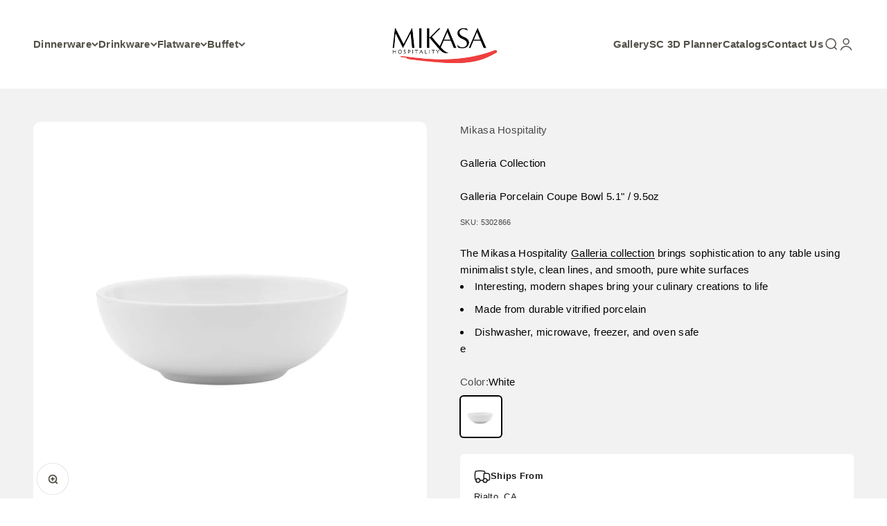

--- FILE ---
content_type: text/html; charset=utf-8
request_url: https://www.mikasahospitality.com/products/galleria-porcelain-coupe-bowl-5-1-9-5oz
body_size: 37394
content:
<!doctype html>

<html class="no-js" lang="en" dir="ltr">
  <head>
    <meta charset="utf-8">
    <meta name="viewport" content="width=device-width, initial-scale=1.0, height=device-height, minimum-scale=1.0, maximum-scale=1.0">
    <meta name="theme-color" content="#ffffff">

    <title>Galleria Porcelain Coupe Bowl 5.1&quot; / 9.5oz</title><meta name="description" content="The Mikasa Hospitality Galleria collection brings sophistication to any table using minimalist style, clean lines, and smooth, pure white surfaces Interesting, modern shapes bring your culinary creations to life Made from durable vitrified porcelain Dishwasher, microwave, freezer, and oven safe e"><link rel="canonical" href="https://www.mikasahospitality.com/products/galleria-porcelain-coupe-bowl-5-1-9-5oz"><link rel="shortcut icon" href="//www.mikasahospitality.com/cdn/shop/files/Favicon4.png?v=1737771760&width=96">
      <link rel="apple-touch-icon" href="//www.mikasahospitality.com/cdn/shop/files/Favicon4.png?v=1737771760&width=180"><link rel="preconnect" href="https://cdn.shopify.com">
    <link rel="preconnect" href="https://fonts.shopifycdn.com" crossorigin>
    <link rel="dns-prefetch" href="https://productreviews.shopifycdn.com"><link rel="preload" href="//www.mikasahospitality.com/cdn/fonts/bitter/bitter_n4.0eb1d888c7dcf4b324dcc95156ce047a083f85f9.woff2" as="font" type="font/woff2" crossorigin><meta property="og:type" content="product">
  <meta property="og:title" content="Galleria Porcelain Coupe Bowl 5.1&quot; / 9.5oz">
  <meta property="product:price:amount" content="0.00">
  <meta property="product:price:currency" content="USD"><meta property="og:image" content="http://www.mikasahospitality.com/cdn/shop/files/5302866_1_5.1in_galleria_coupe_bowl.jpg?v=1684889654&width=2048">
  <meta property="og:image:secure_url" content="https://www.mikasahospitality.com/cdn/shop/files/5302866_1_5.1in_galleria_coupe_bowl.jpg?v=1684889654&width=2048">
  <meta property="og:image:width" content="2048">
  <meta property="og:image:height" content="2048"><meta property="og:description" content="The Mikasa Hospitality Galleria collection brings sophistication to any table using minimalist style, clean lines, and smooth, pure white surfaces Interesting, modern shapes bring your culinary creations to life Made from durable vitrified porcelain Dishwasher, microwave, freezer, and oven safe e"><meta property="og:url" content="https://www.mikasahospitality.com/products/galleria-porcelain-coupe-bowl-5-1-9-5oz">
<meta property="og:site_name" content="Mikasa Hospitality"><meta name="twitter:card" content="summary"><meta name="twitter:title" content="Galleria Porcelain Coupe Bowl 5.1&quot; / 9.5oz">
  <meta name="twitter:description" content="
The Mikasa Hospitality Galleria collection brings sophistication to any table using minimalist style, clean lines, and smooth, pure white surfaces

Interesting, modern shapes bring your culinary creations to life
Made from durable vitrified porcelain
Dishwasher, microwave, freezer, and oven safe

e"><meta name="twitter:image" content="https://www.mikasahospitality.com/cdn/shop/files/5302866_1_5.1in_galleria_coupe_bowl.jpg?crop=center&height=1200&v=1684889654&width=1200">
  <meta name="twitter:image:alt" content="Galleria Porcelain Coupe Bowl 5.1&quot; / 9.5oz White">
  <script type="application/ld+json">
  {
    "@context": "https://schema.org",
    "@type": "Product",
    "productID": 8245611331886,
    "offers": [{
          "@type": "Offer",
          "name": "White",
          "availability":"https://schema.org/InStock",
          "price": 0.0,
          "priceCurrency": "USD",
          "priceValidUntil": "2026-02-10","sku": "5302866","gtin": "885991262527","url": "https://www.mikasahospitality.com/products/galleria-porcelain-coupe-bowl-5-1-9-5oz?variant=45009562239278"
        }
],"brand": {
      "@type": "Brand",
      "name": "Mikasa Hospitality"
    },
    "name": "Galleria Porcelain Coupe Bowl 5.1\" \/ 9.5oz",
    "description": "\nThe Mikasa Hospitality Galleria collection brings sophistication to any table using minimalist style, clean lines, and smooth, pure white surfaces\n\nInteresting, modern shapes bring your culinary creations to life\nMade from durable vitrified porcelain\nDishwasher, microwave, freezer, and oven safe\n\ne",
    "category": "Bowl",
    "url": "https://www.mikasahospitality.com/products/galleria-porcelain-coupe-bowl-5-1-9-5oz",
    "sku": "5302866","gtin": "885991262527","weight": {
        "@type": "QuantitativeValue",
        "unitCode": "lb",
        "value": 0.5004
      },"image": {
      "@type": "ImageObject",
      "url": "https://www.mikasahospitality.com/cdn/shop/files/5302866_1_5.1in_galleria_coupe_bowl.jpg?v=1684889654&width=1024",
      "image": "https://www.mikasahospitality.com/cdn/shop/files/5302866_1_5.1in_galleria_coupe_bowl.jpg?v=1684889654&width=1024",
      "name": "Galleria Porcelain Coupe Bowl 5.1\" \/ 9.5oz White",
      "width": "1024",
      "height": "1024"
    }
  }
  </script>



  <script type="application/ld+json">
  {
    "@context": "https://schema.org",
    "@type": "BreadcrumbList",
  "itemListElement": [{
      "@type": "ListItem",
      "position": 1,
      "name": "Home",
      "item": "https://www.mikasahospitality.com"
    },{
          "@type": "ListItem",
          "position": 2,
          "name": "Galleria Porcelain Coupe Bowl 5.1\" \/ 9.5oz",
          "item": "https://www.mikasahospitality.com/products/galleria-porcelain-coupe-bowl-5-1-9-5oz"
        }]
  }
  </script>

<style>/* Typography (heading) */
  @font-face {
  font-family: Bitter;
  font-weight: 400;
  font-style: normal;
  font-display: fallback;
  src: url("//www.mikasahospitality.com/cdn/fonts/bitter/bitter_n4.0eb1d888c7dcf4b324dcc95156ce047a083f85f9.woff2") format("woff2"),
       url("//www.mikasahospitality.com/cdn/fonts/bitter/bitter_n4.c816fa70d91ea90e3facdf24d42f14fc862a7052.woff") format("woff");
}

@font-face {
  font-family: Bitter;
  font-weight: 400;
  font-style: italic;
  font-display: fallback;
  src: url("//www.mikasahospitality.com/cdn/fonts/bitter/bitter_i4.67df40d17d77ae12f13ff551bfa685c46846abc0.woff2") format("woff2"),
       url("//www.mikasahospitality.com/cdn/fonts/bitter/bitter_i4.b634e2f1232e0bcbc4eca7a49cd637dc6763bba9.woff") format("woff");
}

/* Typography (body) */
  



:root {
    /**
     * ---------------------------------------------------------------------
     * SPACING VARIABLES
     *
     * We are using a spacing inspired from frameworks like Tailwind CSS.
     * ---------------------------------------------------------------------
     */
    --spacing-0-5: 0.125rem; /* 2px */
    --spacing-1: 0.25rem; /* 4px */
    --spacing-1-5: 0.375rem; /* 6px */
    --spacing-2: 0.5rem; /* 8px */
    --spacing-2-5: 0.625rem; /* 10px */
    --spacing-3: 0.75rem; /* 12px */
    --spacing-3-5: 0.875rem; /* 14px */
    --spacing-4: 1rem; /* 16px */
    --spacing-4-5: 1.125rem; /* 18px */
    --spacing-5: 1.25rem; /* 20px */
    --spacing-5-5: 1.375rem; /* 22px */
    --spacing-6: 1.5rem; /* 24px */
    --spacing-6-5: 1.625rem; /* 26px */
    --spacing-7: 1.75rem; /* 28px */
    --spacing-7-5: 1.875rem; /* 30px */
    --spacing-8: 2rem; /* 32px */
    --spacing-8-5: 2.125rem; /* 34px */
    --spacing-9: 2.25rem; /* 36px */
    --spacing-9-5: 2.375rem; /* 38px */
    --spacing-10: 2.5rem; /* 40px */
    --spacing-11: 2.75rem; /* 44px */
    --spacing-12: 3rem; /* 48px */
    --spacing-14: 3.5rem; /* 56px */
    --spacing-16: 4rem; /* 64px */
    --spacing-18: 4.5rem; /* 72px */
    --spacing-20: 5rem; /* 80px */
    --spacing-24: 6rem; /* 96px */
    --spacing-28: 7rem; /* 112px */
    --spacing-32: 8rem; /* 128px */
    --spacing-36: 9rem; /* 144px */
    --spacing-40: 10rem; /* 160px */
    --spacing-44: 11rem; /* 176px */
    --spacing-48: 12rem; /* 192px */
    --spacing-52: 13rem; /* 208px */
    --spacing-56: 14rem; /* 224px */
    --spacing-60: 15rem; /* 240px */
    --spacing-64: 16rem; /* 256px */
    --spacing-72: 18rem; /* 288px */
    --spacing-80: 20rem; /* 320px */
    --spacing-96: 24rem; /* 384px */

    /* Container */
    --container-max-width: 1440px;
    --container-narrow-max-width: 1190px;
    --container-gutter: var(--spacing-5);
    --section-outer-spacing-block: var(--spacing-8);
    --section-inner-max-spacing-block: var(--spacing-8);
    --section-inner-spacing-inline: var(--container-gutter);
    --section-stack-spacing-block: var(--spacing-8);

    /* Grid gutter */
    --grid-gutter: var(--spacing-5);

    /* Product list settings */
    --product-list-row-gap: var(--spacing-8);
    --product-list-column-gap: var(--grid-gutter);

    /* Form settings */
    --input-gap: var(--spacing-2);
    --input-height: 2.625rem;
    --input-padding-inline: var(--spacing-4);

    /* Other sizes */
    --sticky-area-height: calc(var(--sticky-announcement-bar-enabled, 0) * var(--announcement-bar-height, 0px) + var(--sticky-header-enabled, 0) * var(--header-height, 0px));

    /* RTL support */
    --transform-logical-flip: 1;
    --transform-origin-start: left;
    --transform-origin-end: right;

    /**
     * ---------------------------------------------------------------------
     * TYPOGRAPHY
     * ---------------------------------------------------------------------
     */

    /* Font properties */
    --heading-font-family: Bitter, serif;
    --heading-font-weight: 400;
    --heading-font-style: normal;
    --heading-text-transform: normal;
    --heading-letter-spacing: -0.01em;
    --text-font-family: "system_ui", -apple-system, 'Segoe UI', Roboto, 'Helvetica Neue', 'Noto Sans', 'Liberation Sans', Arial, sans-serif, 'Apple Color Emoji', 'Segoe UI Emoji', 'Segoe UI Symbol', 'Noto Color Emoji';
    --text-font-weight: 400;
    --text-font-style: normal;
    --text-letter-spacing: 0.02em;

    /* Font sizes */
    --text-h0: 2.5rem;
    --text-h1: 1.75rem;
    --text-h2: 1.5rem;
    --text-h3: 1.375rem;
    --text-h4: 1.125rem;
    --text-h5: 1.125rem;
    --text-h6: 1rem;
    --text-xs: 0.6875rem;
    --text-sm: 0.75rem;
    --text-base: 0.875rem;
    --text-lg: 1.125rem;

    /**
     * ---------------------------------------------------------------------
     * COLORS
     * ---------------------------------------------------------------------
     */

    /* Color settings */--accent: 42 85 90;
    --text-primary: 84 80 72;
    --background-primary: 255 255 255;
    --dialog-background: 255 255 255;
    --border-color: var(--text-color, var(--text-primary)) / 0.12;

    /* Button colors */
    --button-background-primary: 42 85 90;
    --button-text-primary: 255 255 255;
    --button-background-secondary: 217 150 126;
    --button-text-secondary: 26 26 26;

    /* Status colors */
    --success-background: 224 244 232;
    --success-text: 0 163 65;
    --warning-background: 255 246 233;
    --warning-text: 255 183 74;
    --error-background: 254 231 231;
    --error-text: 248 58 58;

    /* Product colors */
    --on-sale-text: 248 58 58;
    --on-sale-badge-background: 248 58 58;
    --on-sale-badge-text: 255 255 255;
    --sold-out-badge-background: 0 0 0;
    --sold-out-badge-text: 255 255 255;
    --primary-badge-background: 128 60 238;
    --primary-badge-text: 255 255 255;
    --star-color: 255 183 74;
    --product-card-background: 242 242 242;
    --product-card-text: 26 26 26;

    /* Header colors */
    --header-background: 255 255 255;
    --header-text: 84 80 72;

    /* Footer colors */
    --footer-background: 242 242 242;
    --footer-text: 84 80 72;

    /* Rounded variables (used for border radius) */
    --rounded-xs: 0.25rem;
    --rounded-sm: 0.3125rem;
    --rounded: 0.625rem;
    --rounded-lg: 1.25rem;
    --rounded-full: 9999px;

    --rounded-button: 3.625rem;
    --rounded-input: 0.5rem;

    /* Box shadow */
    --shadow-sm: 0 2px 8px rgb(var(--text-primary) / 0.1);
    --shadow: 0 5px 15px rgb(var(--text-primary) / 0.1);
    --shadow-md: 0 5px 30px rgb(var(--text-primary) / 0.1);
    --shadow-block: 0px 18px 50px rgb(var(--text-primary) / 0.1);

    /**
     * ---------------------------------------------------------------------
     * OTHER
     * ---------------------------------------------------------------------
     */

    --cursor-close-svg-url: url(//www.mikasahospitality.com/cdn/shop/t/20/assets/cursor-close.svg?v=147174565022153725511705434476);
    --cursor-zoom-in-svg-url: url(//www.mikasahospitality.com/cdn/shop/t/20/assets/cursor-zoom-in.svg?v=154953035094101115921705434476);
    --cursor-zoom-out-svg-url: url(//www.mikasahospitality.com/cdn/shop/t/20/assets/cursor-zoom-out.svg?v=16155520337305705181705434476);
    --checkmark-svg-url: url(//www.mikasahospitality.com/cdn/shop/t/20/assets/checkmark.svg?v=77552481021870063511705434476);
  }

  [dir="rtl"]:root {
    /* RTL support */
    --transform-logical-flip: -1;
    --transform-origin-start: right;
    --transform-origin-end: left;
  }

  @media screen and (min-width: 700px) {
    :root {
      /* Typography (font size) */
      --text-h0: 3.25rem;
      --text-h1: 2.25rem;
      --text-h2: 1.75rem;
      --text-h3: 1.625rem;
      --text-h4: 1.25rem;
      --text-h5: 1.25rem;
      --text-h6: 1.125rem;

      --text-xs: 0.6875rem;
      --text-sm: 0.8125rem;
      --text-base: 0.9375rem;
      --text-lg: 1.1875rem;

      /* Spacing */
      --container-gutter: 2rem;
      --section-outer-spacing-block: var(--spacing-12);
      --section-inner-max-spacing-block: var(--spacing-10);
      --section-inner-spacing-inline: var(--spacing-10);
      --section-stack-spacing-block: var(--spacing-10);

      /* Grid gutter */
      --grid-gutter: var(--spacing-6);

      /* Product list settings */
      --product-list-row-gap: var(--spacing-12);

      /* Form settings */
      --input-gap: 1rem;
      --input-height: 3.125rem;
      --input-padding-inline: var(--spacing-5);
    }
  }

  @media screen and (min-width: 1000px) {
    :root {
      /* Spacing settings */
      --container-gutter: var(--spacing-12);
      --section-outer-spacing-block: var(--spacing-14);
      --section-inner-max-spacing-block: var(--spacing-12);
      --section-inner-spacing-inline: var(--spacing-14);
      --section-stack-spacing-block: var(--spacing-10);
    }
  }

  @media screen and (min-width: 1150px) {
    :root {
      /* Spacing settings */
      --container-gutter: var(--spacing-12);
      --section-outer-spacing-block: var(--spacing-14);
      --section-inner-max-spacing-block: var(--spacing-12);
      --section-inner-spacing-inline: var(--spacing-14);
      --section-stack-spacing-block: var(--spacing-12);
    }
  }

  @media screen and (min-width: 1400px) {
    :root {
      /* Typography (font size) */
      --text-h0: 4rem;
      --text-h1: 3rem;
      --text-h2: 2.5rem;
      --text-h3: 1.75rem;
      --text-h4: 1.5rem;
      --text-h5: 1.25rem;
      --text-h6: 1.25rem;

      --section-outer-spacing-block: var(--spacing-16);
      --section-inner-max-spacing-block: var(--spacing-14);
      --section-inner-spacing-inline: var(--spacing-16);
    }
  }

  @media screen and (min-width: 1600px) {
    :root {
      --section-outer-spacing-block: var(--spacing-16);
      --section-inner-max-spacing-block: var(--spacing-16);
      --section-inner-spacing-inline: var(--spacing-18);
    }
  }

  /**
   * ---------------------------------------------------------------------
   * LIQUID DEPENDANT CSS
   *
   * Our main CSS is Liquid free, but some very specific features depend on
   * theme settings, so we have them here
   * ---------------------------------------------------------------------
   */@media screen and (pointer: fine) {
        /* The !important are for the Shopify Payment button to ensure we override the default from Shopify styles */
        .button:not([disabled]):not(.button--outline):hover, .btn:not([disabled]):hover, .shopify-payment-button__button--unbranded:not([disabled]):hover {
          background-color: transparent !important;
          color: rgb(var(--button-outline-color) / var(--button-background-opacity, 1)) !important;
          box-shadow: inset 0 0 0 2px currentColor !important;
        }

        .button--outline:not([disabled]):hover {
          background: rgb(var(--button-background));
          color: rgb(var(--button-text-color));
          box-shadow: inset 0 0 0 2px rgb(var(--button-background));
        }
      }</style><script>
  document.documentElement.classList.replace('no-js', 'js');

  // This allows to expose several variables to the global scope, to be used in scripts
  window.themeVariables = {
    settings: {
      showPageTransition: false,
      headingApparition: "none",
      pageType: "product",
      moneyFormat: "${{amount}}",
      moneyWithCurrencyFormat: "${{amount}} USD",
      currencyCodeEnabled: false,
      cartType: "drawer",
      showDiscount: false,
      discountMode: "saving"
    },

    strings: {
      accessibilityClose: "Close",
      accessibilityNext: "Next",
      accessibilityPrevious: "Previous",
      addToCartButton: "Add to cart",
      soldOutButton: "Sold out",
      preOrderButton: "Pre-order",
      unavailableButton: "Unavailable",
      closeGallery: "Close gallery",
      zoomGallery: "Zoom",
      errorGallery: "Image cannot be loaded",
      soldOutBadge: "Sold out",
      discountBadge: "Save @@",
      sku: "SKU:",
      searchNoResults: "No results could be found.",
      addOrderNote: "Add order note",
      editOrderNote: "Edit order note",
      shippingEstimatorNoResults: "Sorry, we do not ship to your address.",
      shippingEstimatorOneResult: "There is one shipping rate for your address:",
      shippingEstimatorMultipleResults: "There are several shipping rates for your address:",
      shippingEstimatorError: "One or more error occurred while retrieving shipping rates:"
    },

    breakpoints: {
      'sm': 'screen and (min-width: 700px)',
      'md': 'screen and (min-width: 1000px)',
      'lg': 'screen and (min-width: 1150px)',
      'xl': 'screen and (min-width: 1400px)',

      'sm-max': 'screen and (max-width: 699px)',
      'md-max': 'screen and (max-width: 999px)',
      'lg-max': 'screen and (max-width: 1149px)',
      'xl-max': 'screen and (max-width: 1399px)'
    }
  };// For detecting native share
  document.documentElement.classList.add(`native-share--${navigator.share ? 'enabled' : 'disabled'}`);// We save the product ID in local storage to be eventually used for recently viewed section
    try {
      const recentlyViewedProducts = new Set(JSON.parse(localStorage.getItem('theme:recently-viewed-products') || '[]'));

      recentlyViewedProducts.delete(8245611331886); // Delete first to re-move the product
      recentlyViewedProducts.add(8245611331886);

      localStorage.setItem('theme:recently-viewed-products', JSON.stringify(Array.from(recentlyViewedProducts.values()).reverse()));
    } catch (e) {
      // Safari in private mode does not allow setting item, we silently fail
    }</script><script type="module" src="//www.mikasahospitality.com/cdn/shop/t/20/assets/vendor.min.js?v=110209841862038618801705434447"></script>
    <script type="module" src="//www.mikasahospitality.com/cdn/shop/t/20/assets/theme.js?v=3153741914481621781749761196"></script>
    <script type="module" src="//www.mikasahospitality.com/cdn/shop/t/20/assets/sections.js?v=163347665742666790951749761207"></script>

    <script>window.performance && window.performance.mark && window.performance.mark('shopify.content_for_header.start');</script><meta id="shopify-digital-wallet" name="shopify-digital-wallet" content="/72444379438/digital_wallets/dialog">
<meta name="shopify-checkout-api-token" content="4aad65cc95b917b1cb1c0d7ea2b68435">
<meta id="in-context-paypal-metadata" data-shop-id="72444379438" data-venmo-supported="true" data-environment="production" data-locale="en_US" data-paypal-v4="true" data-currency="USD">
<link rel="alternate" type="application/json+oembed" href="https://www.mikasahospitality.com/products/galleria-porcelain-coupe-bowl-5-1-9-5oz.oembed">
<script async="async" src="/checkouts/internal/preloads.js?locale=en-US"></script>
<script id="shopify-features" type="application/json">{"accessToken":"4aad65cc95b917b1cb1c0d7ea2b68435","betas":["rich-media-storefront-analytics"],"domain":"www.mikasahospitality.com","predictiveSearch":true,"shopId":72444379438,"locale":"en"}</script>
<script>var Shopify = Shopify || {};
Shopify.shop = "mikasahospitality-mikasa.myshopify.com";
Shopify.locale = "en";
Shopify.currency = {"active":"USD","rate":"1.0"};
Shopify.country = "US";
Shopify.theme = {"name":"MKH 01.16.24","id":165139448110,"schema_name":"Impact","schema_version":"4.7.1","theme_store_id":1190,"role":"main"};
Shopify.theme.handle = "null";
Shopify.theme.style = {"id":null,"handle":null};
Shopify.cdnHost = "www.mikasahospitality.com/cdn";
Shopify.routes = Shopify.routes || {};
Shopify.routes.root = "/";</script>
<script type="module">!function(o){(o.Shopify=o.Shopify||{}).modules=!0}(window);</script>
<script>!function(o){function n(){var o=[];function n(){o.push(Array.prototype.slice.apply(arguments))}return n.q=o,n}var t=o.Shopify=o.Shopify||{};t.loadFeatures=n(),t.autoloadFeatures=n()}(window);</script>
<script id="shop-js-analytics" type="application/json">{"pageType":"product"}</script>
<script defer="defer" async type="module" src="//www.mikasahospitality.com/cdn/shopifycloud/shop-js/modules/v2/client.init-shop-cart-sync_BN7fPSNr.en.esm.js"></script>
<script defer="defer" async type="module" src="//www.mikasahospitality.com/cdn/shopifycloud/shop-js/modules/v2/chunk.common_Cbph3Kss.esm.js"></script>
<script defer="defer" async type="module" src="//www.mikasahospitality.com/cdn/shopifycloud/shop-js/modules/v2/chunk.modal_DKumMAJ1.esm.js"></script>
<script type="module">
  await import("//www.mikasahospitality.com/cdn/shopifycloud/shop-js/modules/v2/client.init-shop-cart-sync_BN7fPSNr.en.esm.js");
await import("//www.mikasahospitality.com/cdn/shopifycloud/shop-js/modules/v2/chunk.common_Cbph3Kss.esm.js");
await import("//www.mikasahospitality.com/cdn/shopifycloud/shop-js/modules/v2/chunk.modal_DKumMAJ1.esm.js");

  window.Shopify.SignInWithShop?.initShopCartSync?.({"fedCMEnabled":true,"windoidEnabled":true});

</script>
<script>(function() {
  var isLoaded = false;
  function asyncLoad() {
    if (isLoaded) return;
    isLoaded = true;
    var urls = ["https:\/\/storage.nfcube.com\/instafeed-8a0c3e8734f54760bc34ea5fdfd2f7a9.js?shop=mikasahospitality-mikasa.myshopify.com","\/\/cdn.shopify.com\/proxy\/e9741e91df55a3a94d02adf14f7a863d163537eb80f9f39791b4117099bd0d00\/bucket.useifsapp.com\/theme-files-min\/js\/ifs-script-tag-min.js?v=1\u0026shop=mikasahospitality-mikasa.myshopify.com\u0026sp-cache-control=cHVibGljLCBtYXgtYWdlPTkwMA"];
    for (var i = 0; i < urls.length; i++) {
      var s = document.createElement('script');
      s.type = 'text/javascript';
      s.async = true;
      s.src = urls[i];
      var x = document.getElementsByTagName('script')[0];
      x.parentNode.insertBefore(s, x);
    }
  };
  if(window.attachEvent) {
    window.attachEvent('onload', asyncLoad);
  } else {
    window.addEventListener('load', asyncLoad, false);
  }
})();</script>
<script id="__st">var __st={"a":72444379438,"offset":-18000,"reqid":"c3dc0962-0015-4fe5-8421-ab073c30e3ce-1769905307","pageurl":"www.mikasahospitality.com\/products\/galleria-porcelain-coupe-bowl-5-1-9-5oz","u":"cb55f92359d3","p":"product","rtyp":"product","rid":8245611331886};</script>
<script>window.ShopifyPaypalV4VisibilityTracking = true;</script>
<script id="captcha-bootstrap">!function(){'use strict';const t='contact',e='account',n='new_comment',o=[[t,t],['blogs',n],['comments',n],[t,'customer']],c=[[e,'customer_login'],[e,'guest_login'],[e,'recover_customer_password'],[e,'create_customer']],r=t=>t.map((([t,e])=>`form[action*='/${t}']:not([data-nocaptcha='true']) input[name='form_type'][value='${e}']`)).join(','),a=t=>()=>t?[...document.querySelectorAll(t)].map((t=>t.form)):[];function s(){const t=[...o],e=r(t);return a(e)}const i='password',u='form_key',d=['recaptcha-v3-token','g-recaptcha-response','h-captcha-response',i],f=()=>{try{return window.sessionStorage}catch{return}},m='__shopify_v',_=t=>t.elements[u];function p(t,e,n=!1){try{const o=window.sessionStorage,c=JSON.parse(o.getItem(e)),{data:r}=function(t){const{data:e,action:n}=t;return t[m]||n?{data:e,action:n}:{data:t,action:n}}(c);for(const[e,n]of Object.entries(r))t.elements[e]&&(t.elements[e].value=n);n&&o.removeItem(e)}catch(o){console.error('form repopulation failed',{error:o})}}const l='form_type',E='cptcha';function T(t){t.dataset[E]=!0}const w=window,h=w.document,L='Shopify',v='ce_forms',y='captcha';let A=!1;((t,e)=>{const n=(g='f06e6c50-85a8-45c8-87d0-21a2b65856fe',I='https://cdn.shopify.com/shopifycloud/storefront-forms-hcaptcha/ce_storefront_forms_captcha_hcaptcha.v1.5.2.iife.js',D={infoText:'Protected by hCaptcha',privacyText:'Privacy',termsText:'Terms'},(t,e,n)=>{const o=w[L][v],c=o.bindForm;if(c)return c(t,g,e,D).then(n);var r;o.q.push([[t,g,e,D],n]),r=I,A||(h.body.append(Object.assign(h.createElement('script'),{id:'captcha-provider',async:!0,src:r})),A=!0)});var g,I,D;w[L]=w[L]||{},w[L][v]=w[L][v]||{},w[L][v].q=[],w[L][y]=w[L][y]||{},w[L][y].protect=function(t,e){n(t,void 0,e),T(t)},Object.freeze(w[L][y]),function(t,e,n,w,h,L){const[v,y,A,g]=function(t,e,n){const i=e?o:[],u=t?c:[],d=[...i,...u],f=r(d),m=r(i),_=r(d.filter((([t,e])=>n.includes(e))));return[a(f),a(m),a(_),s()]}(w,h,L),I=t=>{const e=t.target;return e instanceof HTMLFormElement?e:e&&e.form},D=t=>v().includes(t);t.addEventListener('submit',(t=>{const e=I(t);if(!e)return;const n=D(e)&&!e.dataset.hcaptchaBound&&!e.dataset.recaptchaBound,o=_(e),c=g().includes(e)&&(!o||!o.value);(n||c)&&t.preventDefault(),c&&!n&&(function(t){try{if(!f())return;!function(t){const e=f();if(!e)return;const n=_(t);if(!n)return;const o=n.value;o&&e.removeItem(o)}(t);const e=Array.from(Array(32),(()=>Math.random().toString(36)[2])).join('');!function(t,e){_(t)||t.append(Object.assign(document.createElement('input'),{type:'hidden',name:u})),t.elements[u].value=e}(t,e),function(t,e){const n=f();if(!n)return;const o=[...t.querySelectorAll(`input[type='${i}']`)].map((({name:t})=>t)),c=[...d,...o],r={};for(const[a,s]of new FormData(t).entries())c.includes(a)||(r[a]=s);n.setItem(e,JSON.stringify({[m]:1,action:t.action,data:r}))}(t,e)}catch(e){console.error('failed to persist form',e)}}(e),e.submit())}));const S=(t,e)=>{t&&!t.dataset[E]&&(n(t,e.some((e=>e===t))),T(t))};for(const o of['focusin','change'])t.addEventListener(o,(t=>{const e=I(t);D(e)&&S(e,y())}));const B=e.get('form_key'),M=e.get(l),P=B&&M;t.addEventListener('DOMContentLoaded',(()=>{const t=y();if(P)for(const e of t)e.elements[l].value===M&&p(e,B);[...new Set([...A(),...v().filter((t=>'true'===t.dataset.shopifyCaptcha))])].forEach((e=>S(e,t)))}))}(h,new URLSearchParams(w.location.search),n,t,e,['guest_login'])})(!0,!0)}();</script>
<script integrity="sha256-4kQ18oKyAcykRKYeNunJcIwy7WH5gtpwJnB7kiuLZ1E=" data-source-attribution="shopify.loadfeatures" defer="defer" src="//www.mikasahospitality.com/cdn/shopifycloud/storefront/assets/storefront/load_feature-a0a9edcb.js" crossorigin="anonymous"></script>
<script data-source-attribution="shopify.dynamic_checkout.dynamic.init">var Shopify=Shopify||{};Shopify.PaymentButton=Shopify.PaymentButton||{isStorefrontPortableWallets:!0,init:function(){window.Shopify.PaymentButton.init=function(){};var t=document.createElement("script");t.src="https://www.mikasahospitality.com/cdn/shopifycloud/portable-wallets/latest/portable-wallets.en.js",t.type="module",document.head.appendChild(t)}};
</script>
<script data-source-attribution="shopify.dynamic_checkout.buyer_consent">
  function portableWalletsHideBuyerConsent(e){var t=document.getElementById("shopify-buyer-consent"),n=document.getElementById("shopify-subscription-policy-button");t&&n&&(t.classList.add("hidden"),t.setAttribute("aria-hidden","true"),n.removeEventListener("click",e))}function portableWalletsShowBuyerConsent(e){var t=document.getElementById("shopify-buyer-consent"),n=document.getElementById("shopify-subscription-policy-button");t&&n&&(t.classList.remove("hidden"),t.removeAttribute("aria-hidden"),n.addEventListener("click",e))}window.Shopify?.PaymentButton&&(window.Shopify.PaymentButton.hideBuyerConsent=portableWalletsHideBuyerConsent,window.Shopify.PaymentButton.showBuyerConsent=portableWalletsShowBuyerConsent);
</script>
<script data-source-attribution="shopify.dynamic_checkout.cart.bootstrap">document.addEventListener("DOMContentLoaded",(function(){function t(){return document.querySelector("shopify-accelerated-checkout-cart, shopify-accelerated-checkout")}if(t())Shopify.PaymentButton.init();else{new MutationObserver((function(e,n){t()&&(Shopify.PaymentButton.init(),n.disconnect())})).observe(document.body,{childList:!0,subtree:!0})}}));
</script>
<link id="shopify-accelerated-checkout-styles" rel="stylesheet" media="screen" href="https://www.mikasahospitality.com/cdn/shopifycloud/portable-wallets/latest/accelerated-checkout-backwards-compat.css" crossorigin="anonymous">
<style id="shopify-accelerated-checkout-cart">
        #shopify-buyer-consent {
  margin-top: 1em;
  display: inline-block;
  width: 100%;
}

#shopify-buyer-consent.hidden {
  display: none;
}

#shopify-subscription-policy-button {
  background: none;
  border: none;
  padding: 0;
  text-decoration: underline;
  font-size: inherit;
  cursor: pointer;
}

#shopify-subscription-policy-button::before {
  box-shadow: none;
}

      </style>

<script>window.performance && window.performance.mark && window.performance.mark('shopify.content_for_header.end');</script>
<link href="//www.mikasahospitality.com/cdn/shop/t/20/assets/theme.css?v=154541883698659170721705434447" rel="stylesheet" type="text/css" media="all" /><!-- BEGIN app block: shopify://apps/consentmo-gdpr/blocks/ada_compliance/4fbe573f-a377-4fea-9801-3ee0858cae41 -->
<!-- END app block --><!-- BEGIN app block: shopify://apps/consentmo-gdpr/blocks/gdpr_cookie_consent/4fbe573f-a377-4fea-9801-3ee0858cae41 -->


<!-- END app block --><script src="https://cdn.shopify.com/extensions/019b97b0-6350-7631-8123-95494b086580/socialwidget-instafeed-78/assets/social-widget.min.js" type="text/javascript" defer="defer"></script>
<script src="https://cdn.shopify.com/extensions/019c0f34-b0c2-78b5-b4b0-899f0a45188a/consentmo-gdpr-616/assets/consentmo_cookie_consent.js" type="text/javascript" defer="defer"></script>
<script src="https://cdn.shopify.com/extensions/019c0f34-b0c2-78b5-b4b0-899f0a45188a/consentmo-gdpr-616/assets/consentmo_ada.js" type="text/javascript" defer="defer"></script>
<link href="https://monorail-edge.shopifysvc.com" rel="dns-prefetch">
<script>(function(){if ("sendBeacon" in navigator && "performance" in window) {try {var session_token_from_headers = performance.getEntriesByType('navigation')[0].serverTiming.find(x => x.name == '_s').description;} catch {var session_token_from_headers = undefined;}var session_cookie_matches = document.cookie.match(/_shopify_s=([^;]*)/);var session_token_from_cookie = session_cookie_matches && session_cookie_matches.length === 2 ? session_cookie_matches[1] : "";var session_token = session_token_from_headers || session_token_from_cookie || "";function handle_abandonment_event(e) {var entries = performance.getEntries().filter(function(entry) {return /monorail-edge.shopifysvc.com/.test(entry.name);});if (!window.abandonment_tracked && entries.length === 0) {window.abandonment_tracked = true;var currentMs = Date.now();var navigation_start = performance.timing.navigationStart;var payload = {shop_id: 72444379438,url: window.location.href,navigation_start,duration: currentMs - navigation_start,session_token,page_type: "product"};window.navigator.sendBeacon("https://monorail-edge.shopifysvc.com/v1/produce", JSON.stringify({schema_id: "online_store_buyer_site_abandonment/1.1",payload: payload,metadata: {event_created_at_ms: currentMs,event_sent_at_ms: currentMs}}));}}window.addEventListener('pagehide', handle_abandonment_event);}}());</script>
<script id="web-pixels-manager-setup">(function e(e,d,r,n,o){if(void 0===o&&(o={}),!Boolean(null===(a=null===(i=window.Shopify)||void 0===i?void 0:i.analytics)||void 0===a?void 0:a.replayQueue)){var i,a;window.Shopify=window.Shopify||{};var t=window.Shopify;t.analytics=t.analytics||{};var s=t.analytics;s.replayQueue=[],s.publish=function(e,d,r){return s.replayQueue.push([e,d,r]),!0};try{self.performance.mark("wpm:start")}catch(e){}var l=function(){var e={modern:/Edge?\/(1{2}[4-9]|1[2-9]\d|[2-9]\d{2}|\d{4,})\.\d+(\.\d+|)|Firefox\/(1{2}[4-9]|1[2-9]\d|[2-9]\d{2}|\d{4,})\.\d+(\.\d+|)|Chrom(ium|e)\/(9{2}|\d{3,})\.\d+(\.\d+|)|(Maci|X1{2}).+ Version\/(15\.\d+|(1[6-9]|[2-9]\d|\d{3,})\.\d+)([,.]\d+|)( \(\w+\)|)( Mobile\/\w+|) Safari\/|Chrome.+OPR\/(9{2}|\d{3,})\.\d+\.\d+|(CPU[ +]OS|iPhone[ +]OS|CPU[ +]iPhone|CPU IPhone OS|CPU iPad OS)[ +]+(15[._]\d+|(1[6-9]|[2-9]\d|\d{3,})[._]\d+)([._]\d+|)|Android:?[ /-](13[3-9]|1[4-9]\d|[2-9]\d{2}|\d{4,})(\.\d+|)(\.\d+|)|Android.+Firefox\/(13[5-9]|1[4-9]\d|[2-9]\d{2}|\d{4,})\.\d+(\.\d+|)|Android.+Chrom(ium|e)\/(13[3-9]|1[4-9]\d|[2-9]\d{2}|\d{4,})\.\d+(\.\d+|)|SamsungBrowser\/([2-9]\d|\d{3,})\.\d+/,legacy:/Edge?\/(1[6-9]|[2-9]\d|\d{3,})\.\d+(\.\d+|)|Firefox\/(5[4-9]|[6-9]\d|\d{3,})\.\d+(\.\d+|)|Chrom(ium|e)\/(5[1-9]|[6-9]\d|\d{3,})\.\d+(\.\d+|)([\d.]+$|.*Safari\/(?![\d.]+ Edge\/[\d.]+$))|(Maci|X1{2}).+ Version\/(10\.\d+|(1[1-9]|[2-9]\d|\d{3,})\.\d+)([,.]\d+|)( \(\w+\)|)( Mobile\/\w+|) Safari\/|Chrome.+OPR\/(3[89]|[4-9]\d|\d{3,})\.\d+\.\d+|(CPU[ +]OS|iPhone[ +]OS|CPU[ +]iPhone|CPU IPhone OS|CPU iPad OS)[ +]+(10[._]\d+|(1[1-9]|[2-9]\d|\d{3,})[._]\d+)([._]\d+|)|Android:?[ /-](13[3-9]|1[4-9]\d|[2-9]\d{2}|\d{4,})(\.\d+|)(\.\d+|)|Mobile Safari.+OPR\/([89]\d|\d{3,})\.\d+\.\d+|Android.+Firefox\/(13[5-9]|1[4-9]\d|[2-9]\d{2}|\d{4,})\.\d+(\.\d+|)|Android.+Chrom(ium|e)\/(13[3-9]|1[4-9]\d|[2-9]\d{2}|\d{4,})\.\d+(\.\d+|)|Android.+(UC? ?Browser|UCWEB|U3)[ /]?(15\.([5-9]|\d{2,})|(1[6-9]|[2-9]\d|\d{3,})\.\d+)\.\d+|SamsungBrowser\/(5\.\d+|([6-9]|\d{2,})\.\d+)|Android.+MQ{2}Browser\/(14(\.(9|\d{2,})|)|(1[5-9]|[2-9]\d|\d{3,})(\.\d+|))(\.\d+|)|K[Aa][Ii]OS\/(3\.\d+|([4-9]|\d{2,})\.\d+)(\.\d+|)/},d=e.modern,r=e.legacy,n=navigator.userAgent;return n.match(d)?"modern":n.match(r)?"legacy":"unknown"}(),u="modern"===l?"modern":"legacy",c=(null!=n?n:{modern:"",legacy:""})[u],f=function(e){return[e.baseUrl,"/wpm","/b",e.hashVersion,"modern"===e.buildTarget?"m":"l",".js"].join("")}({baseUrl:d,hashVersion:r,buildTarget:u}),m=function(e){var d=e.version,r=e.bundleTarget,n=e.surface,o=e.pageUrl,i=e.monorailEndpoint;return{emit:function(e){var a=e.status,t=e.errorMsg,s=(new Date).getTime(),l=JSON.stringify({metadata:{event_sent_at_ms:s},events:[{schema_id:"web_pixels_manager_load/3.1",payload:{version:d,bundle_target:r,page_url:o,status:a,surface:n,error_msg:t},metadata:{event_created_at_ms:s}}]});if(!i)return console&&console.warn&&console.warn("[Web Pixels Manager] No Monorail endpoint provided, skipping logging."),!1;try{return self.navigator.sendBeacon.bind(self.navigator)(i,l)}catch(e){}var u=new XMLHttpRequest;try{return u.open("POST",i,!0),u.setRequestHeader("Content-Type","text/plain"),u.send(l),!0}catch(e){return console&&console.warn&&console.warn("[Web Pixels Manager] Got an unhandled error while logging to Monorail."),!1}}}}({version:r,bundleTarget:l,surface:e.surface,pageUrl:self.location.href,monorailEndpoint:e.monorailEndpoint});try{o.browserTarget=l,function(e){var d=e.src,r=e.async,n=void 0===r||r,o=e.onload,i=e.onerror,a=e.sri,t=e.scriptDataAttributes,s=void 0===t?{}:t,l=document.createElement("script"),u=document.querySelector("head"),c=document.querySelector("body");if(l.async=n,l.src=d,a&&(l.integrity=a,l.crossOrigin="anonymous"),s)for(var f in s)if(Object.prototype.hasOwnProperty.call(s,f))try{l.dataset[f]=s[f]}catch(e){}if(o&&l.addEventListener("load",o),i&&l.addEventListener("error",i),u)u.appendChild(l);else{if(!c)throw new Error("Did not find a head or body element to append the script");c.appendChild(l)}}({src:f,async:!0,onload:function(){if(!function(){var e,d;return Boolean(null===(d=null===(e=window.Shopify)||void 0===e?void 0:e.analytics)||void 0===d?void 0:d.initialized)}()){var d=window.webPixelsManager.init(e)||void 0;if(d){var r=window.Shopify.analytics;r.replayQueue.forEach((function(e){var r=e[0],n=e[1],o=e[2];d.publishCustomEvent(r,n,o)})),r.replayQueue=[],r.publish=d.publishCustomEvent,r.visitor=d.visitor,r.initialized=!0}}},onerror:function(){return m.emit({status:"failed",errorMsg:"".concat(f," has failed to load")})},sri:function(e){var d=/^sha384-[A-Za-z0-9+/=]+$/;return"string"==typeof e&&d.test(e)}(c)?c:"",scriptDataAttributes:o}),m.emit({status:"loading"})}catch(e){m.emit({status:"failed",errorMsg:(null==e?void 0:e.message)||"Unknown error"})}}})({shopId: 72444379438,storefrontBaseUrl: "https://www.mikasahospitality.com",extensionsBaseUrl: "https://extensions.shopifycdn.com/cdn/shopifycloud/web-pixels-manager",monorailEndpoint: "https://monorail-edge.shopifysvc.com/unstable/produce_batch",surface: "storefront-renderer",enabledBetaFlags: ["2dca8a86"],webPixelsConfigList: [{"id":"1448739118","configuration":"{\"swymApiEndpoint\":\"https:\/\/swymstore-v3pro-01.swymrelay.com\",\"swymTier\":\"v3pro-01\"}","eventPayloadVersion":"v1","runtimeContext":"STRICT","scriptVersion":"5b6f6917e306bc7f24523662663331c0","type":"APP","apiClientId":1350849,"privacyPurposes":["ANALYTICS","MARKETING","PREFERENCES"],"dataSharingAdjustments":{"protectedCustomerApprovalScopes":["read_customer_email","read_customer_name","read_customer_personal_data","read_customer_phone"]}},{"id":"shopify-app-pixel","configuration":"{}","eventPayloadVersion":"v1","runtimeContext":"STRICT","scriptVersion":"0450","apiClientId":"shopify-pixel","type":"APP","privacyPurposes":["ANALYTICS","MARKETING"]},{"id":"shopify-custom-pixel","eventPayloadVersion":"v1","runtimeContext":"LAX","scriptVersion":"0450","apiClientId":"shopify-pixel","type":"CUSTOM","privacyPurposes":["ANALYTICS","MARKETING"]}],isMerchantRequest: false,initData: {"shop":{"name":"Mikasa Hospitality","paymentSettings":{"currencyCode":"USD"},"myshopifyDomain":"mikasahospitality-mikasa.myshopify.com","countryCode":"US","storefrontUrl":"https:\/\/www.mikasahospitality.com"},"customer":null,"cart":null,"checkout":null,"productVariants":[{"price":{"amount":0.0,"currencyCode":"USD"},"product":{"title":"Galleria Porcelain Coupe Bowl 5.1\" \/ 9.5oz","vendor":"Mikasa Hospitality","id":"8245611331886","untranslatedTitle":"Galleria Porcelain Coupe Bowl 5.1\" \/ 9.5oz","url":"\/products\/galleria-porcelain-coupe-bowl-5-1-9-5oz","type":"Bowl"},"id":"45009562239278","image":{"src":"\/\/www.mikasahospitality.com\/cdn\/shop\/files\/5302866_1_5.1in_galleria_coupe_bowl.jpg?v=1684889654"},"sku":"5302866","title":"White","untranslatedTitle":"White"}],"purchasingCompany":null},},"https://www.mikasahospitality.com/cdn","1d2a099fw23dfb22ep557258f5m7a2edbae",{"modern":"","legacy":""},{"shopId":"72444379438","storefrontBaseUrl":"https:\/\/www.mikasahospitality.com","extensionBaseUrl":"https:\/\/extensions.shopifycdn.com\/cdn\/shopifycloud\/web-pixels-manager","surface":"storefront-renderer","enabledBetaFlags":"[\"2dca8a86\"]","isMerchantRequest":"false","hashVersion":"1d2a099fw23dfb22ep557258f5m7a2edbae","publish":"custom","events":"[[\"page_viewed\",{}],[\"product_viewed\",{\"productVariant\":{\"price\":{\"amount\":0.0,\"currencyCode\":\"USD\"},\"product\":{\"title\":\"Galleria Porcelain Coupe Bowl 5.1\\\" \/ 9.5oz\",\"vendor\":\"Mikasa Hospitality\",\"id\":\"8245611331886\",\"untranslatedTitle\":\"Galleria Porcelain Coupe Bowl 5.1\\\" \/ 9.5oz\",\"url\":\"\/products\/galleria-porcelain-coupe-bowl-5-1-9-5oz\",\"type\":\"Bowl\"},\"id\":\"45009562239278\",\"image\":{\"src\":\"\/\/www.mikasahospitality.com\/cdn\/shop\/files\/5302866_1_5.1in_galleria_coupe_bowl.jpg?v=1684889654\"},\"sku\":\"5302866\",\"title\":\"White\",\"untranslatedTitle\":\"White\"}}]]"});</script><script>
  window.ShopifyAnalytics = window.ShopifyAnalytics || {};
  window.ShopifyAnalytics.meta = window.ShopifyAnalytics.meta || {};
  window.ShopifyAnalytics.meta.currency = 'USD';
  var meta = {"product":{"id":8245611331886,"gid":"gid:\/\/shopify\/Product\/8245611331886","vendor":"Mikasa Hospitality","type":"Bowl","handle":"galleria-porcelain-coupe-bowl-5-1-9-5oz","variants":[{"id":45009562239278,"price":0,"name":"Galleria Porcelain Coupe Bowl 5.1\" \/ 9.5oz - White","public_title":"White","sku":"5302866"}],"remote":false},"page":{"pageType":"product","resourceType":"product","resourceId":8245611331886,"requestId":"c3dc0962-0015-4fe5-8421-ab073c30e3ce-1769905307"}};
  for (var attr in meta) {
    window.ShopifyAnalytics.meta[attr] = meta[attr];
  }
</script>
<script class="analytics">
  (function () {
    var customDocumentWrite = function(content) {
      var jquery = null;

      if (window.jQuery) {
        jquery = window.jQuery;
      } else if (window.Checkout && window.Checkout.$) {
        jquery = window.Checkout.$;
      }

      if (jquery) {
        jquery('body').append(content);
      }
    };

    var hasLoggedConversion = function(token) {
      if (token) {
        return document.cookie.indexOf('loggedConversion=' + token) !== -1;
      }
      return false;
    }

    var setCookieIfConversion = function(token) {
      if (token) {
        var twoMonthsFromNow = new Date(Date.now());
        twoMonthsFromNow.setMonth(twoMonthsFromNow.getMonth() + 2);

        document.cookie = 'loggedConversion=' + token + '; expires=' + twoMonthsFromNow;
      }
    }

    var trekkie = window.ShopifyAnalytics.lib = window.trekkie = window.trekkie || [];
    if (trekkie.integrations) {
      return;
    }
    trekkie.methods = [
      'identify',
      'page',
      'ready',
      'track',
      'trackForm',
      'trackLink'
    ];
    trekkie.factory = function(method) {
      return function() {
        var args = Array.prototype.slice.call(arguments);
        args.unshift(method);
        trekkie.push(args);
        return trekkie;
      };
    };
    for (var i = 0; i < trekkie.methods.length; i++) {
      var key = trekkie.methods[i];
      trekkie[key] = trekkie.factory(key);
    }
    trekkie.load = function(config) {
      trekkie.config = config || {};
      trekkie.config.initialDocumentCookie = document.cookie;
      var first = document.getElementsByTagName('script')[0];
      var script = document.createElement('script');
      script.type = 'text/javascript';
      script.onerror = function(e) {
        var scriptFallback = document.createElement('script');
        scriptFallback.type = 'text/javascript';
        scriptFallback.onerror = function(error) {
                var Monorail = {
      produce: function produce(monorailDomain, schemaId, payload) {
        var currentMs = new Date().getTime();
        var event = {
          schema_id: schemaId,
          payload: payload,
          metadata: {
            event_created_at_ms: currentMs,
            event_sent_at_ms: currentMs
          }
        };
        return Monorail.sendRequest("https://" + monorailDomain + "/v1/produce", JSON.stringify(event));
      },
      sendRequest: function sendRequest(endpointUrl, payload) {
        // Try the sendBeacon API
        if (window && window.navigator && typeof window.navigator.sendBeacon === 'function' && typeof window.Blob === 'function' && !Monorail.isIos12()) {
          var blobData = new window.Blob([payload], {
            type: 'text/plain'
          });

          if (window.navigator.sendBeacon(endpointUrl, blobData)) {
            return true;
          } // sendBeacon was not successful

        } // XHR beacon

        var xhr = new XMLHttpRequest();

        try {
          xhr.open('POST', endpointUrl);
          xhr.setRequestHeader('Content-Type', 'text/plain');
          xhr.send(payload);
        } catch (e) {
          console.log(e);
        }

        return false;
      },
      isIos12: function isIos12() {
        return window.navigator.userAgent.lastIndexOf('iPhone; CPU iPhone OS 12_') !== -1 || window.navigator.userAgent.lastIndexOf('iPad; CPU OS 12_') !== -1;
      }
    };
    Monorail.produce('monorail-edge.shopifysvc.com',
      'trekkie_storefront_load_errors/1.1',
      {shop_id: 72444379438,
      theme_id: 165139448110,
      app_name: "storefront",
      context_url: window.location.href,
      source_url: "//www.mikasahospitality.com/cdn/s/trekkie.storefront.c59ea00e0474b293ae6629561379568a2d7c4bba.min.js"});

        };
        scriptFallback.async = true;
        scriptFallback.src = '//www.mikasahospitality.com/cdn/s/trekkie.storefront.c59ea00e0474b293ae6629561379568a2d7c4bba.min.js';
        first.parentNode.insertBefore(scriptFallback, first);
      };
      script.async = true;
      script.src = '//www.mikasahospitality.com/cdn/s/trekkie.storefront.c59ea00e0474b293ae6629561379568a2d7c4bba.min.js';
      first.parentNode.insertBefore(script, first);
    };
    trekkie.load(
      {"Trekkie":{"appName":"storefront","development":false,"defaultAttributes":{"shopId":72444379438,"isMerchantRequest":null,"themeId":165139448110,"themeCityHash":"7865309955952898635","contentLanguage":"en","currency":"USD"},"isServerSideCookieWritingEnabled":true,"monorailRegion":"shop_domain","enabledBetaFlags":["65f19447","b5387b81"]},"Session Attribution":{},"S2S":{"facebookCapiEnabled":false,"source":"trekkie-storefront-renderer","apiClientId":580111}}
    );

    var loaded = false;
    trekkie.ready(function() {
      if (loaded) return;
      loaded = true;

      window.ShopifyAnalytics.lib = window.trekkie;

      var originalDocumentWrite = document.write;
      document.write = customDocumentWrite;
      try { window.ShopifyAnalytics.merchantGoogleAnalytics.call(this); } catch(error) {};
      document.write = originalDocumentWrite;

      window.ShopifyAnalytics.lib.page(null,{"pageType":"product","resourceType":"product","resourceId":8245611331886,"requestId":"c3dc0962-0015-4fe5-8421-ab073c30e3ce-1769905307","shopifyEmitted":true});

      var match = window.location.pathname.match(/checkouts\/(.+)\/(thank_you|post_purchase)/)
      var token = match? match[1]: undefined;
      if (!hasLoggedConversion(token)) {
        setCookieIfConversion(token);
        window.ShopifyAnalytics.lib.track("Viewed Product",{"currency":"USD","variantId":45009562239278,"productId":8245611331886,"productGid":"gid:\/\/shopify\/Product\/8245611331886","name":"Galleria Porcelain Coupe Bowl 5.1\" \/ 9.5oz - White","price":"0.00","sku":"5302866","brand":"Mikasa Hospitality","variant":"White","category":"Bowl","nonInteraction":true,"remote":false},undefined,undefined,{"shopifyEmitted":true});
      window.ShopifyAnalytics.lib.track("monorail:\/\/trekkie_storefront_viewed_product\/1.1",{"currency":"USD","variantId":45009562239278,"productId":8245611331886,"productGid":"gid:\/\/shopify\/Product\/8245611331886","name":"Galleria Porcelain Coupe Bowl 5.1\" \/ 9.5oz - White","price":"0.00","sku":"5302866","brand":"Mikasa Hospitality","variant":"White","category":"Bowl","nonInteraction":true,"remote":false,"referer":"https:\/\/www.mikasahospitality.com\/products\/galleria-porcelain-coupe-bowl-5-1-9-5oz"});
      }
    });


        var eventsListenerScript = document.createElement('script');
        eventsListenerScript.async = true;
        eventsListenerScript.src = "//www.mikasahospitality.com/cdn/shopifycloud/storefront/assets/shop_events_listener-3da45d37.js";
        document.getElementsByTagName('head')[0].appendChild(eventsListenerScript);

})();</script>
<script
  defer
  src="https://www.mikasahospitality.com/cdn/shopifycloud/perf-kit/shopify-perf-kit-3.1.0.min.js"
  data-application="storefront-renderer"
  data-shop-id="72444379438"
  data-render-region="gcp-us-central1"
  data-page-type="product"
  data-theme-instance-id="165139448110"
  data-theme-name="Impact"
  data-theme-version="4.7.1"
  data-monorail-region="shop_domain"
  data-resource-timing-sampling-rate="10"
  data-shs="true"
  data-shs-beacon="true"
  data-shs-export-with-fetch="true"
  data-shs-logs-sample-rate="1"
  data-shs-beacon-endpoint="https://www.mikasahospitality.com/api/collect"
></script>
</head>

  <body class=" zoom-image--enabled"><!-- DRAWER -->
<template id="drawer-default-template">
  <style>
    [hidden] {
      display: none !important;
    }
  </style>

  <button part="outside-close-button" is="close-button" aria-label="Close"><svg role="presentation" stroke-width="2" focusable="false" width="24" height="24" class="icon icon-close" viewBox="0 0 24 24">
        <path d="M17.658 6.343 6.344 17.657M17.658 17.657 6.344 6.343" stroke="currentColor"></path>
      </svg></button>

  <div part="overlay"></div>

  <div part="content">
    <header part="header">
      <slot name="header"></slot>

      <button part="close-button" is="close-button" aria-label="Close"><svg role="presentation" stroke-width="2" focusable="false" width="24" height="24" class="icon icon-close" viewBox="0 0 24 24">
        <path d="M17.658 6.343 6.344 17.657M17.658 17.657 6.344 6.343" stroke="currentColor"></path>
      </svg></button>
    </header>

    <div part="body">
      <slot></slot>
    </div>

    <footer part="footer">
      <slot name="footer"></slot>
    </footer>
  </div>
</template>

<!-- POPOVER -->
<template id="popover-default-template">
  <button part="outside-close-button" is="close-button" aria-label="Close"><svg role="presentation" stroke-width="2" focusable="false" width="24" height="24" class="icon icon-close" viewBox="0 0 24 24">
        <path d="M17.658 6.343 6.344 17.657M17.658 17.657 6.344 6.343" stroke="currentColor"></path>
      </svg></button>

  <div part="overlay"></div>

  <div part="content">
    <header part="title">
      <slot name="title"></slot>
    </header>

    <div part="body">
      <slot></slot>
    </div>
  </div>
</template><a href="#main" class="skip-to-content sr-only">Skip to content</a><!-- BEGIN sections: header-group -->
<section id="shopify-section-sections--22013054517550__custom_html_M7UW8x" class="shopify-section shopify-section-group-header-group shopify-section--custom-html"><style>
    #shopify-section-sections--22013054517550__custom_html_M7UW8x {
      --section-spacing-block: 0px;
      --section-spacing-inline: 0px;
    }
  </style><style>
  #shopify-section-sections--22013054517550__custom_html_M7UW8x {
    --section-background-hash: 0;
  }

  #shopify-section-sections--22013054517550__custom_html_M7UW8x + * {
    --previous-section-background-hash: 0;
  }</style><div class="section   section-blends section-full">
    <script>
// Wait for the page to load completely
document.addEventListener('DOMContentLoaded', function() {
  // Look for SC 3D Planner link by text content
  const allLinks = document.querySelectorAll('a');
  
  allLinks.forEach(function(link) {
    if (link.textContent.includes('SC 3D Planner')) {
      link.target = '_blank';
      link.rel = 'noopener noreferrer';
      console.log('✅ SC 3D Planner link updated');
    }
  });
});
</script>
  </div>
</section><header id="shopify-section-sections--22013054517550__header" class="shopify-section shopify-section-group-header-group shopify-section--header"><style>
  :root {
    --sticky-header-enabled:1;
  }

  #shopify-section-sections--22013054517550__header {
    --header-grid-template: "main-nav logo secondary-nav" / minmax(0, 1fr) auto minmax(0, 1fr);
    --header-padding-block: var(--spacing-4-5);
    --header-background-opacity: 1.0;
    --header-background-blur-radius: 0px;
    --header-transparent-text-color: 255 255 255;--header-logo-width: 130px;
      --header-logo-height: 46px;position: sticky;
    top: 0;
    z-index: 10;
  }.shopify-section--announcement-bar ~ #shopify-section-sections--22013054517550__header {
      top: calc(var(--sticky-announcement-bar-enabled, 0) * var(--announcement-bar-height, 0px));
    }@media screen and (min-width: 700px) {
    #shopify-section-sections--22013054517550__header {--header-logo-width: 170px;
        --header-logo-height: 60px;--header-padding-block: var(--spacing-8-5);
    }
  }</style>

<height-observer variable="header">
  <store-header class="header"  sticky>
    <div class="header__wrapper"><div class="header__main-nav">
        <div class="header__icon-list">
          <button type="button" class="tap-area lg:hidden" aria-controls="header-sidebar-menu">
            <span class="sr-only">Open navigation menu</span><svg role="presentation" stroke-width="1.5" focusable="false" width="22" height="22" class="icon icon-hamburger" viewBox="0 0 22 22">
        <path d="M1 5h20M1 11h20M1 17h20" stroke="currentColor" stroke-linecap="round"></path>
      </svg></button>

          <a href="/search" class="tap-area sm:hidden" aria-controls="search-drawer">
            <span class="sr-only">Open search</span><svg role="presentation" stroke-width="1.5" focusable="false" width="22" height="22" class="icon icon-search" viewBox="0 0 22 22">
        <circle cx="11" cy="10" r="7" fill="none" stroke="currentColor"></circle>
        <path d="m16 15 3 3" stroke="currentColor" stroke-linecap="round" stroke-linejoin="round"></path>
      </svg></a><nav class="header__link-list  wrap" role="navigation">
              <ul class="contents" role="list">

                  <li><details is="mega-menu-disclosure" trigger="click" >
                            <summary class="text-with-icon gap-2.5 bold link-faded-reverse" data-url="/collections/dinnerware">Dinnerware<svg role="presentation" focusable="false" width="10" height="7" class="icon icon-chevron-bottom" viewBox="0 0 10 7">
        <path d="m1 1 4 4 4-4" fill="none" stroke="currentColor" stroke-width="2"></path>
      </svg></summary><style>
    @media screen and (min-width: 1150px) {
      #mega-menu-db28a732-7623-47ef-b575-6673319cc5d2 {
        --mega-menu-nav-column-max-width: 160px;
        --mega-menu-justify-content: space-between;
        --mega-menu-nav-gap: var(--spacing-8);

        
          --column-list-max-width: 75%;
        
      }
    }

    @media screen and (min-width: 1400px) {
      #mega-menu-db28a732-7623-47ef-b575-6673319cc5d2 {
        --mega-menu-nav-column-max-width: 180px;
        --mega-menu-nav-gap: var(--spacing-16);

        
          --column-list-max-width: 75%;
        
      }
    }

    @media screen and (min-width: 1600px) {
      #mega-menu-db28a732-7623-47ef-b575-6673319cc5d2 {
        --mega-menu-nav-gap: var(--spacing-16);
      }
    }

    @media screen and (min-width: 1800px) {
      #mega-menu-db28a732-7623-47ef-b575-6673319cc5d2 {
        --mega-menu-nav-gap: var(--spacing-20);
      }
    }
  </style><div id="mega-menu-db28a732-7623-47ef-b575-6673319cc5d2" class="mega-menu "><ul class="mega-menu__nav" role="list"><li class="v-stack gap-4 justify-items-start">
          <a  class="h5" >
            <span >Materials</span>
          </a><ul class="v-stack gap-2 justify-items-start" role="list"><li>
                  <a href="/collections/bone-china" class="link-faded">
                    <span >Bone China</span>
                  </a>
                </li><li>
                  <a href="/collections/vegan-bone-china" class="link-faded">
                    <span >Vegan Bone China</span>
                  </a>
                </li><li>
                  <a href="/collections/high-alumina-vitrified-porcelain" class="link-faded">
                    <span >Fine China</span>
                  </a>
                </li><li>
                  <a href="/collections/magnesium-reinforced-porcelain" class="link-faded">
                    <span >Magnesium-Reinforced Porcelain</span>
                  </a>
                </li><li>
                  <a href="/collections/porcelain" class="link-faded">
                    <span >Porcelain</span>
                  </a>
                </li><li>
                  <a href="/collections/porcelain-plus" class="link-faded">
                    <span >Porcelain Plus</span>
                  </a>
                </li><li>
                  <a href="/collections/stoneware" class="link-faded">
                    <span >Stoneware</span>
                  </a>
                </li><li>
                  <a href="/collections/vitrified-stoneware" class="link-faded">
                    <span >Vitrified Ceramics</span>
                  </a>
                </li><li>
                  <a href="/collections/glass" class="link-faded">
                    <span >Glass</span>
                  </a>
                </li><li>
                  <a href="/collections/all" class="link-faded">
                    <span >View All Products</span>
                  </a>
                </li></ul></li><li class="v-stack gap-4 justify-items-start">
          <a href="/collections/mikasa-hospitality-dinnerware" class="h5" >
            <span class="reversed-link hover:show">Mikasa Hospitality A-L</span>
          </a><ul class="v-stack gap-2 justify-items-start" role="list"><li>
                  <a href="/collections/bistro" class="link-faded">
                    <span >Bistro</span>
                  </a>
                </li><li>
                  <a href="/collections/bistro-pinstripe" class="link-faded">
                    <span >Bistro Pinstripe</span>
                  </a>
                </li><li>
                  <a href="/collections/bistro-sunday-brunch" class="link-faded">
                    <span >Bistro Sunday Brunch</span>
                  </a>
                </li><li>
                  <a href="/collections/callisto" class="link-faded">
                    <span >Callisto</span>
                  </a>
                </li><li>
                  <a href="/collections/camilla" class="link-faded">
                    <span >Camilla</span>
                  </a>
                </li><li>
                  <a href="/collections/canvas" class="link-faded">
                    <span >Canvas</span>
                  </a>
                </li><li>
                  <a href="/collections/eden" class="link-faded">
                    <span >Eden</span>
                  </a>
                </li><li>
                  <a href="/collections/galleria" class="link-faded">
                    <span >Galleria</span>
                  </a>
                </li><li>
                  <a href="/collections/gordon" class="link-faded">
                    <span >Gordon</span>
                  </a>
                </li><li>
                  <a href="/collections/isla" class="link-faded">
                    <span >Isla</span>
                  </a>
                </li><li>
                  <a href="/collections/hera" class="link-faded">
                    <span >Hera</span>
                  </a>
                </li><li>
                  <a href="/collections/jade" class="link-faded">
                    <span >Jade</span>
                  </a>
                </li><li>
                  <a href="/collections/homespun" class="link-faded">
                    <span >Homespun</span>
                  </a>
                </li><li>
                  <a href="/collections/impress" class="link-faded">
                    <span >Impress</span>
                  </a>
                </li><li>
                  <a href="/collections/jadore" class="link-faded">
                    <span >Jadore</span>
                  </a>
                </li><li>
                  <a href="/collections/java" class="link-faded">
                    <span >Java</span>
                  </a>
                </li><li>
                  <a href="/collections/lodge" class="link-faded">
                    <span >Lodge</span>
                  </a>
                </li><li>
                  <a href="/collections/lola" class="link-faded">
                    <span >Lola</span>
                  </a>
                </li></ul></li><li class="v-stack gap-4 justify-items-start">
          <a href="/collections/mikasa-hospitality-dinnerware" class="h5" >
            <span class="reversed-link hover:show">Mikasa Hospitality M-Z</span>
          </a><ul class="v-stack gap-2 justify-items-start" role="list"><li>
                  <a href="/collections/malet" class="link-faded">
                    <span >Malet</span>
                  </a>
                </li><li>
                  <a href="/collections/melinda" class="link-faded">
                    <span >Melinda</span>
                  </a>
                </li><li>
                  <a href="/collections/meze" class="link-faded">
                    <span >Meze</span>
                  </a>
                </li><li>
                  <a href="/collections/nico" class="link-faded">
                    <span >Nico</span>
                  </a>
                </li><li>
                  <a href="/collections/obsidian" class="link-faded">
                    <span >Obsidian</span>
                  </a>
                </li><li>
                  <a href="/collections/porthole" class="link-faded">
                    <span >Porthole</span>
                  </a>
                </li><li>
                  <a href="/collections/raya" class="link-faded">
                    <span >Raya</span>
                  </a>
                </li><li>
                  <a href="/collections/saratoga" class="link-faded">
                    <span >Saratoga</span>
                  </a>
                </li><li>
                  <a href="/collections/sepia" class="link-faded">
                    <span >Sepia</span>
                  </a>
                </li><li>
                  <a href="/collections/serefina" class="link-faded">
                    <span >Serefina</span>
                  </a>
                </li><li>
                  <a href="/collections/skye" class="link-faded">
                    <span >Skye</span>
                  </a>
                </li><li>
                  <a href="/collections/solitude-1" class="link-faded">
                    <span >Solitude</span>
                  </a>
                </li><li>
                  <a href="/collections/specials" class="link-faded">
                    <span >Specials</span>
                  </a>
                </li><li>
                  <a href="/collections/starlit-1" class="link-faded">
                    <span >Starlit</span>
                  </a>
                </li><li>
                  <a href="/collections/terrace" class="link-faded">
                    <span >Terrace</span>
                  </a>
                </li></ul></li><li class="v-stack gap-4 justify-items-start">
          <a href="/collections/seltmann" class="h5" >
            <span class="reversed-link hover:show">Seltmann</span>
          </a><ul class="v-stack gap-2 justify-items-start" role="list"><li>
                  <a href="/collections/coup-fine-dining" class="link-faded">
                    <span >Coup Fine Dining</span>
                  </a>
                </li><li>
                  <a href="/collections/meran" class="link-faded">
                    <span >Meran</span>
                  </a>
                </li><li>
                  <a href="/collections/nori" class="link-faded">
                    <span >Nori</span>
                  </a>
                </li><li>
                  <a href="/collections/salzburg" class="link-faded">
                    <span >Salzburg</span>
                  </a>
                </li><li>
                  <a href="/collections/sento-1" class="link-faded">
                    <span >Sento</span>
                  </a>
                </li></ul></li><li class="v-stack gap-4 justify-items-start">
          <a href="/collections/ardacam" class="h5" >
            <span class="reversed-link hover:show">ArdaCam</span>
          </a><ul class="v-stack gap-2 justify-items-start" role="list"><li>
                  <a href="/collections/amorf" class="link-faded">
                    <span >Amorf</span>
                  </a>
                </li><li>
                  <a href="/collections/aria-1" class="link-faded">
                    <span >Aria</span>
                  </a>
                </li><li>
                  <a href="/collections/asos" class="link-faded">
                    <span >Asos</span>
                  </a>
                </li><li>
                  <a href="/collections/asos-new" class="link-faded">
                    <span >Asos New</span>
                  </a>
                </li><li>
                  <a href="/collections/atlas" class="link-faded">
                    <span >Atlas</span>
                  </a>
                </li><li>
                  <a href="/collections/auster" class="link-faded">
                    <span >Auster</span>
                  </a>
                </li><li>
                  <a href="/collections/circle" class="link-faded">
                    <span >Circle</span>
                  </a>
                </li><li>
                  <a href="/collections/estonia" class="link-faded">
                    <span >Estonia</span>
                  </a>
                </li><li>
                  <a href="/collections/ethos" class="link-faded">
                    <span >Ethos</span>
                  </a>
                </li><li>
                  <a href="/collections/fenice" class="link-faded">
                    <span >Fenice</span>
                  </a>
                </li><li>
                  <a href="/collections/gusto" class="link-faded">
                    <span >Gusto</span>
                  </a>
                </li><li>
                  <a href="/collections/hammered" class="link-faded">
                    <span >Hammered</span>
                  </a>
                </li><li>
                  <a href="/collections/hills" class="link-faded">
                    <span >Hills</span>
                  </a>
                </li><li>
                  <a href="/collections/hollow" class="link-faded">
                    <span >Hollow</span>
                  </a>
                </li><li>
                  <a href="/collections/io" class="link-faded">
                    <span >IO</span>
                  </a>
                </li><li>
                  <a href="/collections/mabel" class="link-faded">
                    <span >Mabel</span>
                  </a>
                </li><li>
                  <a href="/collections/madison" class="link-faded">
                    <span >Madison</span>
                  </a>
                </li><li>
                  <a href="/collections/milano-1" class="link-faded">
                    <span >Milano</span>
                  </a>
                </li><li>
                  <a href="/collections/mytilus" class="link-faded">
                    <span >Mytilus</span>
                  </a>
                </li><li>
                  <a href="/collections/ola" class="link-faded">
                    <span >Ola</span>
                  </a>
                </li><li>
                  <a href="/collections/tokyo" class="link-faded">
                    <span >Tokyo</span>
                  </a>
                </li><li>
                  <a href="/collections/ventum" class="link-faded">
                    <span >Ventum</span>
                  </a>
                </li></ul></li><li class="v-stack gap-4 justify-items-start">
          <a href="/collections/chic" class="h5" >
            <span class="reversed-link hover:show">CHIC</span>
          </a><ul class="v-stack gap-2 justify-items-start" role="list"><li>
                  <a href="/collections/chic-mix" class="link-faded">
                    <span >Chic Mix</span>
                  </a>
                </li><li>
                  <a href="/collections/facet" class="link-faded">
                    <span >Facet</span>
                  </a>
                </li><li>
                  <a href="/collections/floret" class="link-faded">
                    <span >Floret</span>
                  </a>
                </li><li>
                  <a href="/collections/livelli" class="link-faded">
                    <span >Livelli</span>
                  </a>
                </li><li>
                  <a href="/collections/lustre" class="link-faded">
                    <span >Lustre</span>
                  </a>
                </li><li>
                  <a href="/collections/nobile" class="link-faded">
                    <span >Nobile</span>
                  </a>
                </li><li>
                  <a href="/collections/ostra" class="link-faded">
                    <span >Ostra</span>
                  </a>
                </li><li>
                  <a href="/collections/perla" class="link-faded">
                    <span >Perla</span>
                  </a>
                </li><li>
                  <a href="/collections/pura" class="link-faded">
                    <span >Pura</span>
                  </a>
                </li><li>
                  <a href="/collections/roche" class="link-faded">
                    <span >Roche</span>
                  </a>
                </li><li>
                  <a href="/collections/verso" class="link-faded">
                    <span >Verso</span>
                  </a>
                </li></ul></li><li class="v-stack gap-4 justify-items-start">
          <a href="/collections/roots" class="h5" >
            <span class="reversed-link hover:show">Roots</span>
          </a><ul class="v-stack gap-2 justify-items-start" role="list"><li>
                  <a href="/collections/cameo" class="link-faded">
                    <span >Cameo</span>
                  </a>
                </li><li>
                  <a href="/collections/charma" class="link-faded">
                    <span >Charma</span>
                  </a>
                </li><li>
                  <a href="/collections/coastal" class="link-faded">
                    <span >Coastal</span>
                  </a>
                </li><li>
                  <a href="/collections/hazel" class="link-faded">
                    <span >Hazel</span>
                  </a>
                </li><li>
                  <a href="/collections/qasbah" class="link-faded">
                    <span >Qasbah</span>
                  </a>
                </li><li>
                  <a href="/collections/rune" class="link-faded">
                    <span >Rune</span>
                  </a>
                </li></ul></li><li class="v-stack gap-4 justify-items-start">
          <a href="/collections/fine2dine" class="h5" >
            <span class="reversed-link hover:show">Fine2Dine</span>
          </a><ul class="v-stack gap-2 justify-items-start" role="list"><li>
                  <a href="/collections/aurora" class="link-faded">
                    <span >Aurora</span>
                  </a>
                </li><li>
                  <a href="/collections/brass" class="link-faded">
                    <span >Brass</span>
                  </a>
                </li><li>
                  <a href="/collections/ceres" class="link-faded">
                    <span >Ceres</span>
                  </a>
                </li><li>
                  <a href="/collections/filo" class="link-faded">
                    <span >Filo</span>
                  </a>
                </li><li>
                  <a href="/collections/halo" class="link-faded">
                    <span >Halo</span>
                  </a>
                </li><li>
                  <a href="/collections/host" class="link-faded">
                    <span >Host</span>
                  </a>
                </li><li>
                  <a href="/collections/line" class="link-faded">
                    <span >Line</span>
                  </a>
                </li><li>
                  <a href="/collections/oxido" class="link-faded">
                    <span >Oxido</span>
                  </a>
                </li><li>
                  <a href="/collections/speckled-dusk" class="link-faded">
                    <span >Speckled Dusk</span>
                  </a>
                </li><li>
                  <a href="/collections/structo" class="link-faded">
                    <span >Structo</span>
                  </a>
                </li><li>
                  <a href="/collections/tapa" class="link-faded">
                    <span >Tapa</span>
                  </a>
                </li><li>
                  <a href="/collections/umi" class="link-faded">
                    <span >Umi</span>
                  </a>
                </li><li>
                  <a href="/collections/usko" class="link-faded">
                    <span >Usko</span>
                  </a>
                </li><li>
                  <a href="/collections/valet" class="link-faded">
                    <span >Valet</span>
                  </a>
                </li><li>
                  <a href="/collections/volta" class="link-faded">
                    <span >Volta</span>
                  </a>
                </li></ul></li><li class="v-stack gap-4 justify-items-start">
          <a href="/collections/id-fine" class="h5" >
            <span class="reversed-link hover:show">ID Fine</span>
          </a><ul class="v-stack gap-2 justify-items-start" role="list"><li>
                  <a href="/collections/foundation" class="link-faded">
                    <span >Foundation</span>
                  </a>
                </li><li>
                  <a href="/collections/amalfi" class="link-faded">
                    <span >Amalfi</span>
                  </a>
                </li><li>
                  <a href="/collections/brio" class="link-faded">
                    <span >Brio</span>
                  </a>
                </li><li>
                  <a href="/collections/delta" class="link-faded">
                    <span >Delta</span>
                  </a>
                </li><li>
                  <a href="/collections/digitals" class="link-faded">
                    <span >Digitals</span>
                  </a>
                </li><li>
                  <a href="/collections/marmol" class="link-faded">
                    <span >Marmol</span>
                  </a>
                </li><li>
                  <a href="/collections/mellow" class="link-faded">
                    <span >Mellow</span>
                  </a>
                </li><li>
                  <a href="/collections/modest-black" class="link-faded">
                    <span >Modest Black</span>
                  </a>
                </li><li>
                  <a href="/collections/modest-brown" class="link-faded">
                    <span >Modest Brown</span>
                  </a>
                </li><li>
                  <a href="/collections/modest-green" class="link-faded">
                    <span >Modest Green</span>
                  </a>
                </li><li>
                  <a href="/collections/modest-maroon" class="link-faded">
                    <span >Modest Maroon</span>
                  </a>
                </li><li>
                  <a href="/collections/modest-navy" class="link-faded">
                    <span >Modest Navy</span>
                  </a>
                </li><li>
                  <a href="/collections/reckless" class="link-faded">
                    <span >Reckless</span>
                  </a>
                </li><li>
                  <a href="/collections/sorrento" class="link-faded">
                    <span >Sorrento</span>
                  </a>
                </li><li>
                  <a href="/collections/surf" class="link-faded">
                    <span >Surf</span>
                  </a>
                </li><li>
                  <a href="/collections/tiffany" class="link-faded">
                    <span >Tiffany</span>
                  </a>
                </li><li>
                  <a href="/collections/venecia" class="link-faded">
                    <span >Venecia</span>
                  </a>
                </li></ul></li><li class="v-stack gap-4 justify-items-start">
          <a href="/collections/1972-by-id-fine" class="h5" >
            <span class="reversed-link hover:show">1972 by ID Fine</span>
          </a><ul class="v-stack gap-2 justify-items-start" role="list"><li>
                  <a href="/collections/cordoba-blue" class="link-faded">
                    <span >Cordoba Blue</span>
                  </a>
                </li><li>
                  <a href="/collections/garden-green" class="link-faded">
                    <span >Garden Green</span>
                  </a>
                </li><li>
                  <a href="/collections/granada-blue" class="link-faded">
                    <span >Granada Blue</span>
                  </a>
                </li><li>
                  <a href="/collections/granada-grey" class="link-faded">
                    <span >Granada Grey</span>
                  </a>
                </li><li>
                  <a href="/collections/granada-sand" class="link-faded">
                    <span >Granada Sand</span>
                  </a>
                </li><li>
                  <a href="/collections/granada-turquoise" class="link-faded">
                    <span >Granada Turquoise</span>
                  </a>
                </li><li>
                  <a href="/collections/herba-silva-black-fulya" class="link-faded">
                    <span >Herba & Silva Black Fulya</span>
                  </a>
                </li><li>
                  <a href="/collections/herba-silva-blue-fulya" class="link-faded">
                    <span >Herba & Silva Blue Fulya</span>
                  </a>
                </li><li>
                  <a href="/collections/lobster-blue" class="link-faded">
                    <span >Lobster Blue</span>
                  </a>
                </li><li>
                  <a href="/collections/maris" class="link-faded">
                    <span >Maris</span>
                  </a>
                </li><li>
                  <a href="/collections/seville-green" class="link-faded">
                    <span >Seville Green</span>
                  </a>
                </li><li>
                  <a href="/collections/seville-navy" class="link-faded">
                    <span >Seville Navy</span>
                  </a>
                </li><li>
                  <a href="/collections/swirl-blue" class="link-faded">
                    <span >Swirl Blue</span>
                  </a>
                </li><li>
                  <a href="/collections/swirl-grey" class="link-faded">
                    <span >Swirl Grey</span>
                  </a>
                </li><li>
                  <a href="/collections/toledo-black-green" class="link-faded">
                    <span >Toledo Black Green</span>
                  </a>
                </li></ul></li></ul>





<style>
  #navigation-promo-db28a732-7623-47ef-b575-6673319cc5d2-10- {
    --navigation-promo-grid: 
  
    auto / repeat(1, minmax(var(--mega-menu-promo-grid-image-min-width), var(--mega-menu-promo-grid-image-max-width)))

  
;
    --mega-menu-promo-grid-image-max-width: 300px;
    --mega-menu-promo-grid-image-min-width: 172px;
    --promo-heading-font-size: var(--text-h5);
    --content-over-media-row-gap: var(--spacing-3);
    --content-over-media-column-gap: var(--spacing-4);--navigation-promo-gap: var(--spacing-2);
      --panel-wrapper-justify-content: flex-start;}

  #navigation-promo-db28a732-7623-47ef-b575-6673319cc5d2-10- .navigation-promo__carousel-controls {inset-block-end: var(--content-over-media-column-gap);}

  @media screen and (min-width:700px) {
    #navigation-promo-db28a732-7623-47ef-b575-6673319cc5d2-10- {--promo-heading-font-size: var(--text-h6);--mega-menu-promo-grid-image-min-width: 192px;
      --content-over-media-row-gap: var(--spacing-4);
      --content-over-media-column-gap: var(--spacing-5);
    }
  }@media screen and (min-width: 1150px) {
      #navigation-promo-db28a732-7623-47ef-b575-6673319cc5d2-10- {
        --promo-heading-font-size: var(--text-h4);
        --promo-heading-line-height: 1.3;
        --navigation-promo-gap: var(--spacing-4);
        --mega-menu-promo-grid-image-min-width: 220px;

        

        
      }

      
        #navigation-promo-db28a732-7623-47ef-b575-6673319cc5d2-10- {
          --content-over-media-row-gap: var(--spacing-6);
          --content-over-media-column-gap: var(--spacing-8);
        }
      
    }

    @media screen and (min-width: 1400px) {
      #navigation-promo-db28a732-7623-47ef-b575-6673319cc5d2-10- {
        --mega-menu-promo-grid-image-max-width: 360px;

        
          --promo-heading-font-size: var(--text-h6);
          --promo-heading-line-height: 1.4;
        
      }

      
        #navigation-promo-db28a732-7623-47ef-b575-6673319cc5d2-10- {
          --content-over-media-row-gap: var(--spacing-4);
          --content-over-media-column-gap: var(--spacing-5);
        }
      
    }</style><div class="navigation-promo__wrapper  " id="navigation-promo-db28a732-7623-47ef-b575-6673319cc5d2-10-"><div class="navigation-promo navigation-promo--grid scroll-area bleed">
      <a href="/collections/dinnerware"
         class="content-over-media rounded-sm group "
         style="--text-color: 255 255 255; grid-area: ;"><img src="//www.mikasahospitality.com/cdn/shop/files/LS3_callisto_dinnerware_collection.jpg?v=1737771903" alt="" srcset="//www.mikasahospitality.com/cdn/shop/files/LS3_callisto_dinnerware_collection.jpg?v=1737771903&amp;width=200 200w, //www.mikasahospitality.com/cdn/shop/files/LS3_callisto_dinnerware_collection.jpg?v=1737771903&amp;width=300 300w, //www.mikasahospitality.com/cdn/shop/files/LS3_callisto_dinnerware_collection.jpg?v=1737771903&amp;width=400 400w, //www.mikasahospitality.com/cdn/shop/files/LS3_callisto_dinnerware_collection.jpg?v=1737771903&amp;width=500 500w, //www.mikasahospitality.com/cdn/shop/files/LS3_callisto_dinnerware_collection.jpg?v=1737771903&amp;width=600 600w, //www.mikasahospitality.com/cdn/shop/files/LS3_callisto_dinnerware_collection.jpg?v=1737771903&amp;width=800 800w, //www.mikasahospitality.com/cdn/shop/files/LS3_callisto_dinnerware_collection.jpg?v=1737771903&amp;width=1000 1000w" width="1080" height="810" loading="lazy" sizes="(max-width: 699px) 172px, (max-width: 1149px) 192px,minmax(220px, 440px)
" class="zoom-image"><div class="place-self-end-start text-custom">
            <p class="bold" style="font-size: var(--promo-heading-font-size); line-height: var(--promo-heading-line-height, 1.4)">All Dinnerware</p>
          </div></a>
    </div></div></div></details></li>

                  <li><details is="mega-menu-disclosure" trigger="click" >
                            <summary class="text-with-icon gap-2.5 bold link-faded-reverse" data-url="/collections/drinkware">Drinkware<svg role="presentation" focusable="false" width="10" height="7" class="icon icon-chevron-bottom" viewBox="0 0 10 7">
        <path d="m1 1 4 4 4-4" fill="none" stroke="currentColor" stroke-width="2"></path>
      </svg></summary><style>
    @media screen and (min-width: 1150px) {
      #mega-menu-5fdc6ed1-67e5-43f1-9633-3421f17fe608 {
        --mega-menu-nav-column-max-width: 160px;
        --mega-menu-justify-content: space-between;
        --mega-menu-nav-gap: var(--spacing-8);

        
          --column-list-max-width: 75%;
        
      }
    }

    @media screen and (min-width: 1400px) {
      #mega-menu-5fdc6ed1-67e5-43f1-9633-3421f17fe608 {
        --mega-menu-nav-column-max-width: 180px;
        --mega-menu-nav-gap: var(--spacing-16);

        
          --column-list-max-width: 75%;
        
      }
    }

    @media screen and (min-width: 1600px) {
      #mega-menu-5fdc6ed1-67e5-43f1-9633-3421f17fe608 {
        --mega-menu-nav-gap: var(--spacing-16);
      }
    }

    @media screen and (min-width: 1800px) {
      #mega-menu-5fdc6ed1-67e5-43f1-9633-3421f17fe608 {
        --mega-menu-nav-gap: var(--spacing-20);
      }
    }
  </style><div id="mega-menu-5fdc6ed1-67e5-43f1-9633-3421f17fe608" class="mega-menu "><ul class="mega-menu__nav" role="list"><li class="v-stack gap-4 justify-items-start">
          <a  class="h5" >
            <span >Materials</span>
          </a><ul class="v-stack gap-2 justify-items-start" role="list"><li>
                  <a href="/collections/borosilicate" class="link-faded">
                    <span >Borosilicate</span>
                  </a>
                </li><li>
                  <a href="/collections/crystalline" class="link-faded">
                    <span >Crystalline</span>
                  </a>
                </li><li>
                  <a href="/collections/soda-lime" class="link-faded">
                    <span >Soda Lime</span>
                  </a>
                </li><li>
                  <a href="/collections/tritan" class="link-faded">
                    <span >Tritan</span>
                  </a>
                </li><li>
                  <a href="/collections/all" class="link-faded">
                    <span >View All Products</span>
                  </a>
                </li></ul></li><li class="v-stack gap-4 justify-items-start">
          <a href="/collections/mikasa-hospitality-drinkware" class="h5" >
            <span class="reversed-link hover:show">Mikasa Hospitality</span>
          </a><ul class="v-stack gap-2 justify-items-start" role="list"><li>
                  <a href="/collections/abbey" class="link-faded">
                    <span >Abbey</span>
                  </a>
                </li><li>
                  <a href="/collections/artemis" class="link-faded">
                    <span >Artemis</span>
                  </a>
                </li><li>
                  <a href="/collections/breeze" class="link-faded">
                    <span >Breeze</span>
                  </a>
                </li><li>
                  <a href="/collections/claire" class="link-faded">
                    <span >Claire</span>
                  </a>
                </li><li>
                  <a href="/collections/lucie" class="link-faded">
                    <span >Lucie</span>
                  </a>
                </li><li>
                  <a href="/collections/rustica" class="link-faded">
                    <span >Rustica</span>
                  </a>
                </li><li>
                  <a href="/collections/samira" class="link-faded">
                    <span >Samira</span>
                  </a>
                </li><li>
                  <a href="/collections/vegas" class="link-faded">
                    <span >Vegas</span>
                  </a>
                </li></ul></li><li class="v-stack gap-4 justify-items-start">
          <a href="/collections/onis" class="h5" >
            <span class="reversed-link hover:show">ONIS #-B</span>
          </a><ul class="v-stack gap-2 justify-items-start" role="list"><li>
                  <a href="/collections/1924" class="link-faded">
                    <span >1924</span>
                  </a>
                </li><li>
                  <a href="/collections/acapulco" class="link-faded">
                    <span >Acapulco</span>
                  </a>
                </li><li>
                  <a href="/collections/adventure" class="link-faded">
                    <span >Adventure</span>
                  </a>
                </li><li>
                  <a href="/collections/aether" class="link-faded">
                    <span >Aether</span>
                  </a>
                </li><li>
                  <a href="/collections/amaretto" class="link-faded">
                    <span >Amaretto</span>
                  </a>
                </li><li>
                  <a href="/collections/anchor" class="link-faded">
                    <span >Anchor</span>
                  </a>
                </li><li>
                  <a href="/collections/arome" class="link-faded">
                    <span >Arôme Beer</span>
                  </a>
                </li><li>
                  <a href="/collections/arome-spirits" class="link-faded">
                    <span >Arôme Spirits</span>
                  </a>
                </li><li>
                  <a href="/collections/atlanta" class="link-faded">
                    <span >Atlanta</span>
                  </a>
                </li><li>
                  <a href="/collections/bar" class="link-faded">
                    <span >Bar</span>
                  </a>
                </li><li>
                  <a href="/collections/belgian-beers" class="link-faded">
                    <span >Belgian Beers</span>
                  </a>
                </li><li>
                  <a href="/collections/bespoke-cocktails" class="link-faded">
                    <span >Bespoke Cocktails</span>
                  </a>
                </li><li>
                  <a href="/collections/bespoke-wine" class="link-faded">
                    <span >Bespoke Wine</span>
                  </a>
                </li><li>
                  <a href="/collections/bliss" class="link-faded">
                    <span >Bliss</span>
                  </a>
                </li><li>
                  <a href="/collections/mosaic" class="link-faded">
                    <span >Bloom</span>
                  </a>
                </li><li>
                  <a href="/collections/brooklyn" class="link-faded">
                    <span >Brooklyn</span>
                  </a>
                </li></ul></li><li class="v-stack gap-4 justify-items-start">
          <a href="/collections/onis" class="h5" >
            <span class="reversed-link hover:show">ONIS C-G</span>
          </a><ul class="v-stack gap-2 justify-items-start" role="list"><li>
                  <a href="/collections/carats" class="link-faded">
                    <span >Carats</span>
                  </a>
                </li><li>
                  <a href="/collections/cheers" class="link-faded">
                    <span >Cheers</span>
                  </a>
                </li><li>
                  <a href="/collections/cidra" class="link-faded">
                    <span >Cidra</span>
                  </a>
                </li><li>
                  <a href="/collections/cidra-color" class="link-faded">
                    <span >Cidra Color</span>
                  </a>
                </li><li>
                  <a href="/collections/cidra-thick-wall" class="link-faded">
                    <span >Cidra Thick Wall</span>
                  </a>
                </li><li>
                  <a href="/collections/copacabana" class="link-faded">
                    <span >Copacabana</span>
                  </a>
                </li><li>
                  <a href="/collections/diplomata" class="link-faded">
                    <span >Diplomata</span>
                  </a>
                </li><li>
                  <a href="/collections/divergence" class="link-faded">
                    <span >Divergence</span>
                  </a>
                </li><li>
                  <a href="/collections/divergence" class="link-faded">
                    <span >Drinking Jar</span>
                  </a>
                </li><li>
                  <a href="/collections/drinking-jar" class="link-faded">
                    <span >Endessa</span>
                  </a>
                </li><li>
                  <a href="/collections/endura" class="link-faded">
                    <span >Endura</span>
                  </a>
                </li><li>
                  <a href="/collections/envy" class="link-faded">
                    <span >Envy</span>
                  </a>
                </li><li>
                  <a href="/collections/essentials" class="link-faded">
                    <span >Essentials</span>
                  </a>
                </li><li>
                  <a href="/collections/facets" class="link-faded">
                    <span >Facets</span>
                  </a>
                </li><li>
                  <a href="/collections/flashback" class="link-faded">
                    <span >Flashback</span>
                  </a>
                </li><li>
                  <a href="/collections/glass-can" class="link-faded">
                    <span >Glass Can</span>
                  </a>
                </li><li>
                  <a href="/collections/granada" class="link-faded">
                    <span >Granada</span>
                  </a>
                </li></ul></li><li class="v-stack gap-4 justify-items-start">
          <a href="/collections/onis" class="h5" >
            <span class="reversed-link hover:show">ONIS H-Q</span>
          </a><ul class="v-stack gap-2 justify-items-start" role="list"><li>
                  <a href="/collections/hampshire" class="link-faded">
                    <span >Hampshire</span>
                  </a>
                </li><li>
                  <a href="/collections/icon" class="link-faded">
                    <span >Icon</span>
                  </a>
                </li><li>
                  <a href="/collections/icon-autumn-winter" class="link-faded">
                    <span >Icon Autumn Winter</span>
                  </a>
                </li><li>
                  <a href="/collections/icon-black" class="link-faded">
                    <span >Icon Black</span>
                  </a>
                </li><li>
                  <a href="/collections/icon-gold-rim" class="link-faded">
                    <span >Icon Gold Rim</span>
                  </a>
                </li><li>
                  <a href="/collections/icon-spring-summer" class="link-faded">
                    <span >Icon Spring Summer</span>
                  </a>
                </li><li>
                  <a href="/collections/kentucky" class="link-faded">
                    <span >Kentucky</span>
                  </a>
                </li><li>
                  <a href="/collections/levitas" class="link-faded">
                    <span >Levitas</span>
                  </a>
                </li><li>
                  <a href="/collections/linq" class="link-faded">
                    <span >LinQ</span>
                  </a>
                </li><li>
                  <a href="/collections/martini-chiller" class="link-faded">
                    <span >Martini Chiller</span>
                  </a>
                </li><li>
                  <a href="/collections/maxim" class="link-faded">
                    <span >Maxim</span>
                  </a>
                </li><li>
                  <a href="/collections/mosaic-1" class="link-faded">
                    <span >Mosaic</span>
                  </a>
                </li><li>
                  <a href="/collections/munique" class="link-faded">
                    <span >Munique</span>
                  </a>
                </li><li>
                  <a href="/collections/n-y-c" class="link-faded">
                    <span >N.Y.C.</span>
                  </a>
                </li><li>
                  <a href="/collections/new-era" class="link-faded">
                    <span >New Era</span>
                  </a>
                </li><li>
                  <a href="/collections/pentagon" class="link-faded">
                    <span >Pentagon</span>
                  </a>
                </li><li>
                  <a href="/collections/perfection" class="link-faded">
                    <span >Perfection</span>
                  </a>
                </li><li>
                  <a href="/collections/principe" class="link-faded">
                    <span >Principe</span>
                  </a>
                </li><li>
                  <a href="/collections/profile" class="link-faded">
                    <span >Profile</span>
                  </a>
                </li></ul></li><li class="v-stack gap-4 justify-items-start">
          <a href="/collections/onis" class="h5" >
            <span class="reversed-link hover:show">ONIS R-V</span>
          </a><ul class="v-stack gap-2 justify-items-start" role="list"><li>
                  <a href="/collections/sentido" class="link-faded">
                    <span >Sentido</span>
                  </a>
                </li><li>
                  <a href="/collections/shots-shooters" class="link-faded">
                    <span >Shots & Shooters</span>
                  </a>
                </li><li>
                  <a href="/collections/sintra" class="link-faded">
                    <span >Sintra</span>
                  </a>
                </li><li>
                  <a href="/collections/special-beers" class="link-faded">
                    <span >Special Beers</span>
                  </a>
                </li><li>
                  <a href="/collections/specialty-cocktails" class="link-faded">
                    <span >Specialty Cocktails</span>
                  </a>
                </li><li>
                  <a href="/collections/specialty-coffees" class="link-faded">
                    <span >Specialty Coffees</span>
                  </a>
                </li><li>
                  <a href="/collections/spksy" class="link-faded">
                    <span >SPKSY</span>
                  </a>
                </li><li>
                  <a href="/collections/stark" class="link-faded">
                    <span >Stark</span>
                  </a>
                </li><li>
                  <a href="/collections/stature" class="link-faded">
                    <span >Stature</span>
                  </a>
                </li><li>
                  <a href="/collections/summit" class="link-faded">
                    <span >Summit</span>
                  </a>
                </li><li>
                  <a href="/collections/sway" class="link-faded">
                    <span >Sway</span>
                  </a>
                </li><li>
                  <a href="/collections/tarq" class="link-faded">
                    <span >TarQ</span>
                  </a>
                </li><li>
                  <a href="/collections/the-gats" class="link-faded">
                    <span >The Gats</span>
                  </a>
                </li><li>
                  <a href="/collections/the-glitch" class="link-faded">
                    <span >The Glitch</span>
                  </a>
                </li><li>
                  <a href="/collections/tiki" class="link-faded">
                    <span >Tiki</span>
                  </a>
                </li><li>
                  <a href="/collections/titan" class="link-faded">
                    <span >Titan</span>
                  </a>
                </li><li>
                  <a href="/collections/tulipa" class="link-faded">
                    <span >Tulipa</span>
                  </a>
                </li><li>
                  <a href="/collections/up-on" class="link-faded">
                    <span >Up-On</span>
                  </a>
                </li><li>
                  <a href="/collections/upright" class="link-faded">
                    <span >Upright</span>
                  </a>
                </li><li>
                  <a href="/collections/viittaa" class="link-faded">
                    <span >Viittaa</span>
                  </a>
                </li></ul></li><li class="v-stack gap-4 justify-items-start">
          <a href="/collections/royal-leerdam" class="h5" >
            <span class="reversed-link hover:show">Royal Leerdam</span>
          </a><ul class="v-stack gap-2 justify-items-start" role="list"><li>
                  <a href="/collections/adora" class="link-faded">
                    <span >Adora</span>
                  </a>
                </li><li>
                  <a href="/collections/bonheur" class="link-faded">
                    <span >Bonheur</span>
                  </a>
                </li><li>
                  <a href="/collections/carre" class="link-faded">
                    <span >Carré</span>
                  </a>
                </li><li>
                  <a href="/collections/carre-optics" class="link-faded">
                    <span >Carré Optics</span>
                  </a>
                </li><li>
                  <a href="/collections/ensemble" class="link-faded">
                    <span >Ensemble</span>
                  </a>
                </li><li>
                  <a href="/collections/the-experts-collection" class="link-faded">
                    <span >Experts'</span>
                  </a>
                </li><li>
                  <a href="/collections/grandeur" class="link-faded">
                    <span >Grandeur</span>
                  </a>
                </li><li>
                  <a href="/collections/lesprit-du-vin" class="link-faded">
                    <span >L'Esprit du Vin</span>
                  </a>
                </li><li>
                  <a href="/collections/regis" class="link-faded">
                    <span >Régis</span>
                  </a>
                </li><li>
                  <a href="/collections/specials-appetizers-desserts" class="link-faded">
                    <span >Specials Appetizers & Desserts</span>
                  </a>
                </li><li>
                  <a href="/collections/specials-cocktails" class="link-faded">
                    <span >Specials Cocktails</span>
                  </a>
                </li><li>
                  <a href="/collections/specials-spirits" class="link-faded">
                    <span >Specials Spirits</span>
                  </a>
                </li></ul></li></ul>





<style>
  #navigation-promo-5fdc6ed1-67e5-43f1-9633-3421f17fe608-7- {
    --navigation-promo-grid: 
  
    auto / repeat(1, minmax(var(--mega-menu-promo-grid-image-min-width), var(--mega-menu-promo-grid-image-max-width)))

  
;
    --mega-menu-promo-grid-image-max-width: 300px;
    --mega-menu-promo-grid-image-min-width: 172px;
    --promo-heading-font-size: var(--text-h5);
    --content-over-media-row-gap: var(--spacing-3);
    --content-over-media-column-gap: var(--spacing-4);--navigation-promo-gap: var(--spacing-2);
      --panel-wrapper-justify-content: flex-start;}

  #navigation-promo-5fdc6ed1-67e5-43f1-9633-3421f17fe608-7- .navigation-promo__carousel-controls {inset-block-end: var(--content-over-media-column-gap);}

  @media screen and (min-width:700px) {
    #navigation-promo-5fdc6ed1-67e5-43f1-9633-3421f17fe608-7- {--promo-heading-font-size: var(--text-h6);--mega-menu-promo-grid-image-min-width: 192px;
      --content-over-media-row-gap: var(--spacing-4);
      --content-over-media-column-gap: var(--spacing-5);
    }
  }@media screen and (min-width: 1150px) {
      #navigation-promo-5fdc6ed1-67e5-43f1-9633-3421f17fe608-7- {
        --promo-heading-font-size: var(--text-h4);
        --promo-heading-line-height: 1.3;
        --navigation-promo-gap: var(--spacing-4);
        --mega-menu-promo-grid-image-min-width: 220px;

        

        
      }

      
        #navigation-promo-5fdc6ed1-67e5-43f1-9633-3421f17fe608-7- {
          --content-over-media-row-gap: var(--spacing-6);
          --content-over-media-column-gap: var(--spacing-8);
        }
      
    }

    @media screen and (min-width: 1400px) {
      #navigation-promo-5fdc6ed1-67e5-43f1-9633-3421f17fe608-7- {
        --mega-menu-promo-grid-image-max-width: 360px;

        
          --promo-heading-font-size: var(--text-h6);
          --promo-heading-line-height: 1.4;
        
      }

      
        #navigation-promo-5fdc6ed1-67e5-43f1-9633-3421f17fe608-7- {
          --content-over-media-row-gap: var(--spacing-4);
          --content-over-media-column-gap: var(--spacing-5);
        }
      
    }</style><div class="navigation-promo__wrapper  " id="navigation-promo-5fdc6ed1-67e5-43f1-9633-3421f17fe608-7-"><div class="navigation-promo navigation-promo--grid scroll-area bleed">
      <a 
         class="content-over-media rounded-sm group "
         style="--text-color: 255 255 255; grid-area: ;"><img src="//www.mikasahospitality.com/cdn/shop/files/Categories_Drinkware.jpg?v=1737771729" alt="" srcset="//www.mikasahospitality.com/cdn/shop/files/Categories_Drinkware.jpg?v=1737771729&amp;width=200 200w, //www.mikasahospitality.com/cdn/shop/files/Categories_Drinkware.jpg?v=1737771729&amp;width=300 300w, //www.mikasahospitality.com/cdn/shop/files/Categories_Drinkware.jpg?v=1737771729&amp;width=400 400w, //www.mikasahospitality.com/cdn/shop/files/Categories_Drinkware.jpg?v=1737771729&amp;width=500 500w, //www.mikasahospitality.com/cdn/shop/files/Categories_Drinkware.jpg?v=1737771729&amp;width=600 600w, //www.mikasahospitality.com/cdn/shop/files/Categories_Drinkware.jpg?v=1737771729&amp;width=800 800w, //www.mikasahospitality.com/cdn/shop/files/Categories_Drinkware.jpg?v=1737771729&amp;width=1000 1000w" width="1500" height="1500" loading="lazy" sizes="(max-width: 699px) 172px, (max-width: 1149px) 192px,minmax(220px, 440px)
" class="zoom-image"><div class="place-self-end-start text-custom">
            <p class="bold" style="font-size: var(--promo-heading-font-size); line-height: var(--promo-heading-line-height, 1.4)">All Drinkware</p>
          </div></a>
    </div></div></div></details></li>

                  <li><details is="mega-menu-disclosure" trigger="click" >
                            <summary class="text-with-icon gap-2.5 bold link-faded-reverse" data-url="/collections/mikasa-hospitality-flatware">Flatware<svg role="presentation" focusable="false" width="10" height="7" class="icon icon-chevron-bottom" viewBox="0 0 10 7">
        <path d="m1 1 4 4 4-4" fill="none" stroke="currentColor" stroke-width="2"></path>
      </svg></summary><style>
    @media screen and (min-width: 1150px) {
      #mega-menu-25c3d351-6156-49cf-80b1-1de5b88c32fb {
        --mega-menu-nav-column-max-width: 160px;
        --mega-menu-justify-content: space-between;
        --mega-menu-nav-gap: var(--spacing-8);

        
      }
    }

    @media screen and (min-width: 1400px) {
      #mega-menu-25c3d351-6156-49cf-80b1-1de5b88c32fb {
        --mega-menu-nav-column-max-width: 180px;
        --mega-menu-nav-gap: var(--spacing-16);

        
          --column-list-max-width: max-content;
        
      }
    }

    @media screen and (min-width: 1600px) {
      #mega-menu-25c3d351-6156-49cf-80b1-1de5b88c32fb {
        --mega-menu-nav-gap: var(--spacing-16);
      }
    }

    @media screen and (min-width: 1800px) {
      #mega-menu-25c3d351-6156-49cf-80b1-1de5b88c32fb {
        --mega-menu-nav-gap: var(--spacing-20);
      }
    }
  </style><div id="mega-menu-25c3d351-6156-49cf-80b1-1de5b88c32fb" class="mega-menu "><ul class="mega-menu__nav" role="list"><li class="v-stack gap-4 justify-items-start">
          <a  class="h5" >
            <span >Materials</span>
          </a><ul class="v-stack gap-2 justify-items-start" role="list"><li>
                  <a href="/collections/18-10" class="link-faded">
                    <span >18/10</span>
                  </a>
                </li><li>
                  <a href="/collections/all" class="link-faded">
                    <span >View All Products</span>
                  </a>
                </li></ul></li><li class="v-stack gap-4 justify-items-start">
          <a href="/collections/mikasa-hospitality-flatware" class="h5" >
            <span class="reversed-link hover:show">Mikasa Hospitality A-L</span>
          </a><ul class="v-stack gap-2 justify-items-start" role="list"><li>
                  <a href="/collections/blair" class="link-faded">
                    <span >Blair</span>
                  </a>
                </li><li>
                  <a href="/collections/catoca" class="link-faded">
                    <span >Catoca</span>
                  </a>
                </li><li>
                  <a href="/collections/city-limit" class="link-faded">
                    <span >City Limit</span>
                  </a>
                </li><li>
                  <a href="/collections/city-limit-satin" class="link-faded">
                    <span >City Limit Satin</span>
                  </a>
                </li><li>
                  <a href="/collections/delano" class="link-faded">
                    <span >Delano</span>
                  </a>
                </li><li>
                  <a href="/collections/fence" class="link-faded">
                    <span >Fence</span>
                  </a>
                </li><li>
                  <a href="/collections/firenze" class="link-faded">
                    <span >Firenze</span>
                  </a>
                </li><li>
                  <a href="/collections/flat" class="link-faded">
                    <span >Flat</span>
                  </a>
                </li><li>
                  <a href="/collections/hammered-opulent" class="link-faded">
                    <span >Hammered Opulent</span>
                  </a>
                </li><li>
                  <a href="/collections/leo" class="link-faded">
                    <span >Leo</span>
                  </a>
                </li></ul></li><li class="v-stack gap-4 justify-items-start">
          <a href="/collections/mikasa-hospitality-flatware" class="h5" >
            <span class="reversed-link hover:show">Mikasa Hospitality M-Z</span>
          </a><ul class="v-stack gap-2 justify-items-start" role="list"><li>
                  <a href="/collections/maximillian" class="link-faded">
                    <span >Maximillian</span>
                  </a>
                </li><li>
                  <a href="/collections/merge" class="link-faded">
                    <span >Merge</span>
                  </a>
                </li><li>
                  <a href="/collections/mikasa-rim" class="link-faded">
                    <span >Mikasa Rim</span>
                  </a>
                </li><li>
                  <a href="/collections/paro" class="link-faded">
                    <span >Paro</span>
                  </a>
                </li><li>
                  <a href="/collections/santorini" class="link-faded">
                    <span >Santorini</span>
                  </a>
                </li><li>
                  <a href="/collections/steak-knives-1" class="link-faded">
                    <span >Steak Knives</span>
                  </a>
                </li><li>
                  <a href="/collections/strand" class="link-faded">
                    <span >Strand</span>
                  </a>
                </li><li>
                  <a href="/collections/traverse" class="link-faded">
                    <span >Traverse</span>
                  </a>
                </li><li>
                  <a href="/collections/viper" class="link-faded">
                    <span >Viper</span>
                  </a>
                </li></ul></li></ul>





<style>
  #navigation-promo-25c3d351-6156-49cf-80b1-1de5b88c32fb-3- {
    --navigation-promo-grid: 
  
    auto / repeat(1, minmax(var(--mega-menu-promo-grid-image-min-width), var(--mega-menu-promo-grid-image-max-width)))

  
;
    --mega-menu-promo-grid-image-max-width: 300px;
    --mega-menu-promo-grid-image-min-width: 172px;
    --promo-heading-font-size: var(--text-h5);
    --content-over-media-row-gap: var(--spacing-3);
    --content-over-media-column-gap: var(--spacing-4);--navigation-promo-gap: var(--spacing-2);
      --panel-wrapper-justify-content: flex-start;}

  #navigation-promo-25c3d351-6156-49cf-80b1-1de5b88c32fb-3- .navigation-promo__carousel-controls {inset-block-end: var(--content-over-media-column-gap);}

  @media screen and (min-width:700px) {
    #navigation-promo-25c3d351-6156-49cf-80b1-1de5b88c32fb-3- {--promo-heading-font-size: var(--text-h6);--mega-menu-promo-grid-image-min-width: 192px;
      --content-over-media-row-gap: var(--spacing-4);
      --content-over-media-column-gap: var(--spacing-5);
    }
  }@media screen and (min-width: 1150px) {
      #navigation-promo-25c3d351-6156-49cf-80b1-1de5b88c32fb-3- {
        --promo-heading-font-size: var(--text-h4);
        --promo-heading-line-height: 1.3;
        --navigation-promo-gap: var(--spacing-4);
        --mega-menu-promo-grid-image-min-width: 220px;

        

        
      }

      
        #navigation-promo-25c3d351-6156-49cf-80b1-1de5b88c32fb-3- {
          --content-over-media-row-gap: var(--spacing-6);
          --content-over-media-column-gap: var(--spacing-8);
        }
      
    }

    @media screen and (min-width: 1400px) {
      #navigation-promo-25c3d351-6156-49cf-80b1-1de5b88c32fb-3- {
        --mega-menu-promo-grid-image-max-width: 360px;

        
      }

      
    }</style><div class="navigation-promo__wrapper  " id="navigation-promo-25c3d351-6156-49cf-80b1-1de5b88c32fb-3-"><div class="navigation-promo navigation-promo--grid scroll-area bleed">
      <a href="/collections/flatware"
         class="content-over-media rounded-sm group "
         style="--text-color: 255 255 255; grid-area: ;"><img src="//www.mikasahospitality.com/cdn/shop/files/Categories_Flatware.jpg?v=1737771729" alt="" srcset="//www.mikasahospitality.com/cdn/shop/files/Categories_Flatware.jpg?v=1737771729&amp;width=200 200w, //www.mikasahospitality.com/cdn/shop/files/Categories_Flatware.jpg?v=1737771729&amp;width=300 300w, //www.mikasahospitality.com/cdn/shop/files/Categories_Flatware.jpg?v=1737771729&amp;width=400 400w, //www.mikasahospitality.com/cdn/shop/files/Categories_Flatware.jpg?v=1737771729&amp;width=500 500w, //www.mikasahospitality.com/cdn/shop/files/Categories_Flatware.jpg?v=1737771729&amp;width=600 600w, //www.mikasahospitality.com/cdn/shop/files/Categories_Flatware.jpg?v=1737771729&amp;width=800 800w, //www.mikasahospitality.com/cdn/shop/files/Categories_Flatware.jpg?v=1737771729&amp;width=1000 1000w" width="1500" height="1500" loading="lazy" sizes="(max-width: 699px) 172px, (max-width: 1149px) 192px,minmax(220px, 440px)
" class="zoom-image"><div class="place-self-end-start text-custom">
            <p class="bold" style="font-size: var(--promo-heading-font-size); line-height: var(--promo-heading-line-height, 1.4)">All Flatware</p>
          </div></a>
    </div></div></div></details></li>

                  <li><details is="mega-menu-disclosure" trigger="click" >
                            <summary class="text-with-icon gap-2.5 bold link-faded-reverse" data-url="/collections/buffet">Buffet<svg role="presentation" focusable="false" width="10" height="7" class="icon icon-chevron-bottom" viewBox="0 0 10 7">
        <path d="m1 1 4 4 4-4" fill="none" stroke="currentColor" stroke-width="2"></path>
      </svg></summary><style>
    @media screen and (min-width: 1150px) {
      #mega-menu-c39f601c-5dcc-4f93-989f-430126c39b25 {
        --mega-menu-nav-column-max-width: 160px;
        --mega-menu-justify-content: space-between;
        --mega-menu-nav-gap: var(--spacing-8);

        
          --column-list-max-width: 75%;
        
      }
    }

    @media screen and (min-width: 1400px) {
      #mega-menu-c39f601c-5dcc-4f93-989f-430126c39b25 {
        --mega-menu-nav-column-max-width: 180px;
        --mega-menu-nav-gap: var(--spacing-16);

        
          --column-list-max-width: max-content;
        
      }
    }

    @media screen and (min-width: 1600px) {
      #mega-menu-c39f601c-5dcc-4f93-989f-430126c39b25 {
        --mega-menu-nav-gap: var(--spacing-16);
      }
    }

    @media screen and (min-width: 1800px) {
      #mega-menu-c39f601c-5dcc-4f93-989f-430126c39b25 {
        --mega-menu-nav-gap: var(--spacing-20);
      }
    }
  </style><div id="mega-menu-c39f601c-5dcc-4f93-989f-430126c39b25" class="mega-menu "><ul class="mega-menu__nav" role="list"><li class="v-stack gap-4 justify-items-start">
          <a  class="h5" >
            <span >Materials</span>
          </a><ul class="v-stack gap-2 justify-items-start" role="list"><li>
                  <a href="/collections/buffet/Aluminum" class="link-faded">
                    <span >Aluminum</span>
                  </a>
                </li><li>
                  <a href="/collections/buffet/Porcelain" class="link-faded">
                    <span >Porcelain</span>
                  </a>
                </li><li>
                  <a href="/collections/buffet/Oak" class="link-faded">
                    <span >Oak</span>
                  </a>
                </li><li>
                  <a href="/collections/buffet/Steel" class="link-faded">
                    <span >Steel</span>
                  </a>
                </li><li>
                  <a href="/collections/buffet/Stoneware" class="link-faded">
                    <span >Stoneware</span>
                  </a>
                </li><li>
                  <a href="/collections/buffet/Wood" class="link-faded">
                    <span >Wood</span>
                  </a>
                </li><li>
                  <a href="/collections/buffet" class="link-faded">
                    <span >All Products</span>
                  </a>
                </li></ul></li><li class="v-stack gap-4 justify-items-start">
          <a href="/collections/mikasa-hospitality-buffet" class="h5" >
            <span class="reversed-link hover:show">Mikasa Hospitality Collections</span>
          </a><ul class="v-stack gap-2 justify-items-start" role="list"><li>
                  <a href="/collections/starlit-buffet" class="link-faded">
                    <span >Starlit Buffet</span>
                  </a>
                </li></ul></li><li class="v-stack gap-4 justify-items-start">
          <a href="/collections/select-concept" class="h5" >
            <span class="reversed-link hover:show">Select Concept</span>
          </a><ul class="v-stack gap-2 justify-items-start" role="list"><li>
                  <a href="/collections/select-concept" class="link-faded">
                    <span >Select Concept</span>
                  </a>
                </li></ul></li><li class="v-stack gap-4 justify-items-start">
          <a href="/collections/wood-food" class="h5" >
            <span class="reversed-link hover:show">Wood&Food Collections</span>
          </a><ul class="v-stack gap-2 justify-items-start" role="list"><li>
                  <a href="/collections/essential" class="link-faded">
                    <span >Essential</span>
                  </a>
                </li><li>
                  <a href="/collections/grip" class="link-faded">
                    <span >Grip</span>
                  </a>
                </li><li>
                  <a href="/collections/palla" class="link-faded">
                    <span >Palla</span>
                  </a>
                </li><li>
                  <a href="/collections/santo" class="link-faded">
                    <span >Santo</span>
                  </a>
                </li><li>
                  <a href="/collections/selva" class="link-faded">
                    <span >Selva</span>
                  </a>
                </li></ul></li></ul>





<style>
  #navigation-promo-c39f601c-5dcc-4f93-989f-430126c39b25-4- {
    --navigation-promo-grid: 
  
    auto / repeat(1, minmax(var(--mega-menu-promo-grid-image-min-width), var(--mega-menu-promo-grid-image-max-width)))

  
;
    --mega-menu-promo-grid-image-max-width: 300px;
    --mega-menu-promo-grid-image-min-width: 172px;
    --promo-heading-font-size: var(--text-h5);
    --content-over-media-row-gap: var(--spacing-3);
    --content-over-media-column-gap: var(--spacing-4);--navigation-promo-gap: var(--spacing-2);
      --panel-wrapper-justify-content: flex-start;}

  #navigation-promo-c39f601c-5dcc-4f93-989f-430126c39b25-4- .navigation-promo__carousel-controls {inset-block-end: var(--content-over-media-column-gap);}

  @media screen and (min-width:700px) {
    #navigation-promo-c39f601c-5dcc-4f93-989f-430126c39b25-4- {--promo-heading-font-size: var(--text-h6);--mega-menu-promo-grid-image-min-width: 192px;
      --content-over-media-row-gap: var(--spacing-4);
      --content-over-media-column-gap: var(--spacing-5);
    }
  }@media screen and (min-width: 1150px) {
      #navigation-promo-c39f601c-5dcc-4f93-989f-430126c39b25-4- {
        --promo-heading-font-size: var(--text-h4);
        --promo-heading-line-height: 1.3;
        --navigation-promo-gap: var(--spacing-4);
        --mega-menu-promo-grid-image-min-width: 220px;

        

        
      }

      
        #navigation-promo-c39f601c-5dcc-4f93-989f-430126c39b25-4- {
          --content-over-media-row-gap: var(--spacing-6);
          --content-over-media-column-gap: var(--spacing-8);
        }
      
    }

    @media screen and (min-width: 1400px) {
      #navigation-promo-c39f601c-5dcc-4f93-989f-430126c39b25-4- {
        --mega-menu-promo-grid-image-max-width: 360px;

        
          --promo-heading-font-size: var(--text-h5);
          --promo-heading-line-height: 1.4;
        
      }

      
        #navigation-promo-c39f601c-5dcc-4f93-989f-430126c39b25-4- {
          --content-over-media-row-gap: var(--spacing-5);
          --content-over-media-column-gap: var(--spacing-6);
        }
      
    }</style><div class="navigation-promo__wrapper  " id="navigation-promo-c39f601c-5dcc-4f93-989f-430126c39b25-4-"><div class="navigation-promo navigation-promo--grid scroll-area bleed">
      <a href="/collections/buffet"
         class="content-over-media rounded-sm group "
         style="--text-color: 255 255 255; grid-area: ;"><img src="//www.mikasahospitality.com/cdn/shop/files/Buffet.jpg?v=1737771715" alt="" srcset="//www.mikasahospitality.com/cdn/shop/files/Buffet.jpg?v=1737771715&amp;width=200 200w, //www.mikasahospitality.com/cdn/shop/files/Buffet.jpg?v=1737771715&amp;width=300 300w, //www.mikasahospitality.com/cdn/shop/files/Buffet.jpg?v=1737771715&amp;width=400 400w, //www.mikasahospitality.com/cdn/shop/files/Buffet.jpg?v=1737771715&amp;width=500 500w, //www.mikasahospitality.com/cdn/shop/files/Buffet.jpg?v=1737771715&amp;width=600 600w, //www.mikasahospitality.com/cdn/shop/files/Buffet.jpg?v=1737771715&amp;width=800 800w, //www.mikasahospitality.com/cdn/shop/files/Buffet.jpg?v=1737771715&amp;width=1000 1000w" width="1200" height="1200" loading="lazy" sizes="(max-width: 699px) 172px, (max-width: 1149px) 192px,minmax(220px, 440px)
" class="zoom-image"><div class="place-self-end-start text-custom">
            <p class="bold" style="font-size: var(--promo-heading-font-size); line-height: var(--promo-heading-line-height, 1.4)">All Buffet</p>
          </div></a>
    </div></div></div></details></li></ul>
            </nav></div>
      </div>
        <a href="/" class="header__logo"><span class="sr-only">Mikasa Hospitality</span><img src="//www.mikasahospitality.com/cdn/shop/files/LogoMH.png?v=1737771594&amp;width=313" alt="" srcset="//www.mikasahospitality.com/cdn/shop/files/LogoMH.png?v=1737771594&amp;width=313 313w, //www.mikasahospitality.com/cdn/shop/files/LogoMH.png?v=1737771594&amp;width=313 313w" width="313" height="110" sizes="170px" class="header__logo-image"><img src="//www.mikasahospitality.com/cdn/shop/files/LogoMHW.png?v=1737771590&amp;width=313" alt="" srcset="//www.mikasahospitality.com/cdn/shop/files/LogoMHW.png?v=1737771590&amp;width=313 313w, //www.mikasahospitality.com/cdn/shop/files/LogoMHW.png?v=1737771590&amp;width=313 313w" width="313" height="110" sizes="170px" class="header__logo-image header__logo-image--transparent"></a>
      
<div class="header__secondary-nav"><nav class="header__link-list" role="navigation">
            <ul class="contents"><li>
                  <a href="/pages/gallery" class="bold link-faded-reverse">Gallery</a>
                </li><li>
                  <a href="https://www.selectconcept.com/planner" class="bold link-faded-reverse">SC 3D Planner</a>
                </li><li>
                  <a href="https://www.mikasahospitality.com/pages/media-archive" class="bold link-faded-reverse">Catalogs</a>
                </li><li>
                  <a href="/pages/contact" class="bold link-faded-reverse">Contact Us</a>
                </li></ul>
          </nav><div class="header__icon-list"><a href="/search" class="hidden tap-area sm:block" aria-controls="search-drawer">
            <span class="sr-only">Open search</span><svg role="presentation" stroke-width="1.5" focusable="false" width="22" height="22" class="icon icon-search" viewBox="0 0 22 22">
        <circle cx="11" cy="10" r="7" fill="none" stroke="currentColor"></circle>
        <path d="m16 15 3 3" stroke="currentColor" stroke-linecap="round" stroke-linejoin="round"></path>
      </svg></a><a href="https://account.mikasahospitality.com?locale=en&region_country=US" class="hidden tap-area sm:block">
              <span class="sr-only">Open account page</span><svg role="presentation" stroke-width="1.5" focusable="false" width="22" height="22" class="icon icon-account" viewBox="0 0 22 22">
        <circle cx="11" cy="7" r="4" fill="none" stroke="currentColor"></circle>
        <path d="M3.5 19c1.421-2.974 4.247-5 7.5-5s6.079 2.026 7.5 5" fill="none" stroke="currentColor" stroke-linecap="round"></path>
      </svg></a><a href="/cart" data-no-instant class="relative tap-area" aria-controls="cart-drawer">
            <span class="sr-only">Open cart</span><svg role="presentation" stroke-width="1.5" focusable="false" width="22" height="22" class="icon icon-cart" viewBox="0 0 22 22">
            <path d="M11 7H3.577A2 2 0 0 0 1.64 9.497l2.051 8A2 2 0 0 0 5.63 19H16.37a2 2 0 0 0 1.937-1.503l2.052-8A2 2 0 0 0 18.422 7H11Zm0 0V1" fill="none" stroke="currentColor" stroke-linecap="round" stroke-linejoin="round"></path>
          </svg><div class="header__cart-count">
              <cart-count class="count-bubble opacity-0" aria-hidden="true">0</cart-count>
            </div>
          </a>
        </div>
      </div>
    </div>
  </store-header>
</height-observer><navigation-drawer mobile-opening="bottom" open-from="left" id="header-sidebar-menu" class="navigation-drawer drawer lg:hidden" >
    <button is="close-button" aria-label="Close"class="sm-max:hidden"><svg role="presentation" stroke-width="2" focusable="false" width="19" height="19" class="icon icon-close" viewBox="0 0 24 24">
        <path d="M17.658 6.343 6.344 17.657M17.658 17.657 6.344 6.343" stroke="currentColor"></path>
      </svg></button><div class="panel-list__wrapper">
  <div class="panel">
    <div class="panel__wrapper" >
      <div class="panel__scroller v-stack gap-8"><ul class="v-stack gap-4">
<li class="h3 sm:h4"><button class="text-with-icon w-full group justify-between" aria-expanded="false" data-panel="1-0">
                  <span>Dinnerware</span>
                  <span class="circle-chevron group-hover:colors group-expanded:colors"><svg role="presentation" focusable="false" width="5" height="8" class="icon icon-chevron-right-small reverse-icon" viewBox="0 0 5 8">
        <path d="m.75 7 3-3-3-3" fill="none" stroke="currentColor" stroke-width="1.5"></path>
      </svg></span>
                </button></li>
<li class="h3 sm:h4"><button class="text-with-icon w-full group justify-between" aria-expanded="false" data-panel="1-1">
                  <span>Drinkware</span>
                  <span class="circle-chevron group-hover:colors group-expanded:colors"><svg role="presentation" focusable="false" width="5" height="8" class="icon icon-chevron-right-small reverse-icon" viewBox="0 0 5 8">
        <path d="m.75 7 3-3-3-3" fill="none" stroke="currentColor" stroke-width="1.5"></path>
      </svg></span>
                </button></li>
<li class="h3 sm:h4"><button class="text-with-icon w-full group justify-between" aria-expanded="false" data-panel="1-2">
                  <span>Flatware</span>
                  <span class="circle-chevron group-hover:colors group-expanded:colors"><svg role="presentation" focusable="false" width="5" height="8" class="icon icon-chevron-right-small reverse-icon" viewBox="0 0 5 8">
        <path d="m.75 7 3-3-3-3" fill="none" stroke="currentColor" stroke-width="1.5"></path>
      </svg></span>
                </button></li>
<li class="h3 sm:h4"><button class="text-with-icon w-full group justify-between" aria-expanded="false" data-panel="1-3">
                  <span>Buffet</span>
                  <span class="circle-chevron group-hover:colors group-expanded:colors"><svg role="presentation" focusable="false" width="5" height="8" class="icon icon-chevron-right-small reverse-icon" viewBox="0 0 5 8">
        <path d="m.75 7 3-3-3-3" fill="none" stroke="currentColor" stroke-width="1.5"></path>
      </svg></span>
                </button></li></ul><ul class="v-stack gap-3"><li>
                <a href="/pages/gallery" class="h6 group"><span><span class="reversed-link">Gallery</span></span></a>
              </li><li>
                <a href="https://www.selectconcept.com/planner" class="h6 group"><span><span class="reversed-link">SC 3D Planner</span></span></a>
              </li><li>
                <a href="https://www.mikasahospitality.com/pages/media-archive" class="h6 group"><span><span class="reversed-link">Catalogs</span></span></a>
              </li><li>
                <a href="/pages/contact" class="h6 group"><span><span class="reversed-link">Contact Us</span></span></a>
              </li></ul></div><div class="panel-footer v-stack gap-5"><ul class="social-media " role="list"><li>
      <a href="https://www.facebook.com/MikasaHospitality/" class="tap-area" target="_blank" rel="noopener" aria-label="Follow on Facebook"><svg role="presentation" focusable="false" width="27" height="27" class="icon icon-facebook" viewBox="0 0 24 24">
        <path fill-rule="evenodd" clip-rule="evenodd" d="M10.183 21.85v-8.868H7.2V9.526h2.983V6.982a4.17 4.17 0 0 1 4.44-4.572 22.33 22.33 0 0 1 2.667.144v3.084h-1.83a1.44 1.44 0 0 0-1.713 1.68v2.208h3.423l-.447 3.456h-2.97v8.868h-3.57Z" fill="currentColor"/>
      </svg></a>
    </li><li>
      <a href="https://twitter.com/MksaHospitality" class="tap-area" target="_blank" rel="noopener" aria-label="Follow on Twitter"><svg role="presentation" focusable="false" width="27" height="27" class="icon icon-twitter" viewBox="0 0 24 24">
        <path d="M16.94 4h2.715l-5.93 6.777L20.7 20h-5.462l-4.278-5.593L6.065 20H3.35l6.342-7.25L3 4h5.6l3.868 5.113L16.94 4Zm-.952 14.375h1.504L7.784 5.54H6.17l9.818 12.836Z" fill="currentColor"/>
      </svg></a>
    </li><li>
      <a href="https://www.instagram.com/mikasahospitality/" class="tap-area" target="_blank" rel="noopener" aria-label="Follow on Instagram"><svg role="presentation" focusable="false" width="27" height="27" class="icon icon-instagram" viewBox="0 0 24 24">
        <path fill-rule="evenodd" clip-rule="evenodd" d="M12 2.4c-2.607 0-2.934.011-3.958.058-1.022.046-1.72.209-2.33.446a4.705 4.705 0 0 0-1.7 1.107 4.706 4.706 0 0 0-1.108 1.7c-.237.611-.4 1.31-.446 2.331C2.41 9.066 2.4 9.392 2.4 12c0 2.607.011 2.934.058 3.958.046 1.022.209 1.72.446 2.33a4.706 4.706 0 0 0 1.107 1.7c.534.535 1.07.863 1.7 1.108.611.237 1.309.4 2.33.446 1.025.047 1.352.058 3.959.058s2.934-.011 3.958-.058c1.022-.046 1.72-.209 2.33-.446a4.706 4.706 0 0 0 1.7-1.107 4.706 4.706 0 0 0 1.108-1.7c.237-.611.4-1.31.446-2.33.047-1.025.058-1.352.058-3.959s-.011-2.934-.058-3.958c-.047-1.022-.209-1.72-.446-2.33a4.706 4.706 0 0 0-1.107-1.7 4.705 4.705 0 0 0-1.7-1.108c-.611-.237-1.31-.4-2.331-.446C14.934 2.41 14.608 2.4 12 2.4Zm0 1.73c2.563 0 2.867.01 3.88.056.935.042 1.443.199 1.782.33.448.174.768.382 1.104.718.336.336.544.656.718 1.104.131.338.287.847.33 1.783.046 1.012.056 1.316.056 3.879 0 2.563-.01 2.867-.056 3.88-.043.935-.199 1.444-.33 1.782a2.974 2.974 0 0 1-.719 1.104 2.974 2.974 0 0 1-1.103.718c-.339.131-.847.288-1.783.33-1.012.046-1.316.056-3.88.056-2.563 0-2.866-.01-3.878-.056-.936-.042-1.445-.199-1.783-.33a2.974 2.974 0 0 1-1.104-.718 2.974 2.974 0 0 1-.718-1.104c-.131-.338-.288-.847-.33-1.783-.047-1.012-.056-1.316-.056-3.879 0-2.563.01-2.867.056-3.88.042-.935.199-1.443.33-1.782.174-.448.382-.768.718-1.104a2.974 2.974 0 0 1 1.104-.718c.338-.131.847-.288 1.783-.33C9.133 4.14 9.437 4.13 12 4.13Zm0 11.07a3.2 3.2 0 1 1 0-6.4 3.2 3.2 0 0 1 0 6.4Zm0-8.13a4.93 4.93 0 1 0 0 9.86 4.93 4.93 0 0 0 0-9.86Zm6.276-.194a1.152 1.152 0 1 1-2.304 0 1.152 1.152 0 0 1 2.304 0Z" fill="currentColor"/>
      </svg></a>
    </li></ul><div class="panel-footer__localization-wrapper h-stack gap-6 border-t md:hidden"><a href="/account" class="panel-footer__account-link bold text-sm">Account</a></div></div></div>
  </div><div class="panel gap-8">
      <div class="panel__wrapper" style="--panel-wrapper-justify-content: flex-start" hidden>
                  <ul class="v-stack gap-4">
                    <li class="lg:hidden">
                      <button class="text-with-icon h6 text-subdued" data-panel="0"><svg role="presentation" focusable="false" width="7" height="10" class="icon icon-chevron-left reverse-icon" viewBox="0 0 7 10">
        <path d="M6 1 2 5l4 4" fill="none" stroke="currentColor" stroke-width="2"></path>
      </svg>Dinnerware
                      </button>
                    </li><li class="h3 sm:h4"><button class="text-with-icon w-full justify-between" aria-expanded="false" data-panel="2-0">
                              <span>Materials</span>
                              <span class="circle-chevron group-hover:colors group-expanded:colors"><svg role="presentation" focusable="false" width="5" height="8" class="icon icon-chevron-right-small reverse-icon" viewBox="0 0 5 8">
        <path d="m.75 7 3-3-3-3" fill="none" stroke="currentColor" stroke-width="1.5"></path>
      </svg></span>
                            </button></li><li class="h3 sm:h4"><button class="text-with-icon w-full justify-between" aria-expanded="false" data-panel="2-1">
                              <span>Mikasa Hospitality A-L</span>
                              <span class="circle-chevron group-hover:colors group-expanded:colors"><svg role="presentation" focusable="false" width="5" height="8" class="icon icon-chevron-right-small reverse-icon" viewBox="0 0 5 8">
        <path d="m.75 7 3-3-3-3" fill="none" stroke="currentColor" stroke-width="1.5"></path>
      </svg></span>
                            </button></li><li class="h3 sm:h4"><button class="text-with-icon w-full justify-between" aria-expanded="false" data-panel="2-2">
                              <span>Mikasa Hospitality M-Z</span>
                              <span class="circle-chevron group-hover:colors group-expanded:colors"><svg role="presentation" focusable="false" width="5" height="8" class="icon icon-chevron-right-small reverse-icon" viewBox="0 0 5 8">
        <path d="m.75 7 3-3-3-3" fill="none" stroke="currentColor" stroke-width="1.5"></path>
      </svg></span>
                            </button></li><li class="h3 sm:h4"><button class="text-with-icon w-full justify-between" aria-expanded="false" data-panel="2-3">
                              <span>Seltmann</span>
                              <span class="circle-chevron group-hover:colors group-expanded:colors"><svg role="presentation" focusable="false" width="5" height="8" class="icon icon-chevron-right-small reverse-icon" viewBox="0 0 5 8">
        <path d="m.75 7 3-3-3-3" fill="none" stroke="currentColor" stroke-width="1.5"></path>
      </svg></span>
                            </button></li><li class="h3 sm:h4"><button class="text-with-icon w-full justify-between" aria-expanded="false" data-panel="2-4">
                              <span>ArdaCam</span>
                              <span class="circle-chevron group-hover:colors group-expanded:colors"><svg role="presentation" focusable="false" width="5" height="8" class="icon icon-chevron-right-small reverse-icon" viewBox="0 0 5 8">
        <path d="m.75 7 3-3-3-3" fill="none" stroke="currentColor" stroke-width="1.5"></path>
      </svg></span>
                            </button></li><li class="h3 sm:h4"><button class="text-with-icon w-full justify-between" aria-expanded="false" data-panel="2-5">
                              <span>CHIC</span>
                              <span class="circle-chevron group-hover:colors group-expanded:colors"><svg role="presentation" focusable="false" width="5" height="8" class="icon icon-chevron-right-small reverse-icon" viewBox="0 0 5 8">
        <path d="m.75 7 3-3-3-3" fill="none" stroke="currentColor" stroke-width="1.5"></path>
      </svg></span>
                            </button></li><li class="h3 sm:h4"><button class="text-with-icon w-full justify-between" aria-expanded="false" data-panel="2-6">
                              <span>Roots</span>
                              <span class="circle-chevron group-hover:colors group-expanded:colors"><svg role="presentation" focusable="false" width="5" height="8" class="icon icon-chevron-right-small reverse-icon" viewBox="0 0 5 8">
        <path d="m.75 7 3-3-3-3" fill="none" stroke="currentColor" stroke-width="1.5"></path>
      </svg></span>
                            </button></li><li class="h3 sm:h4"><button class="text-with-icon w-full justify-between" aria-expanded="false" data-panel="2-7">
                              <span>Fine2Dine</span>
                              <span class="circle-chevron group-hover:colors group-expanded:colors"><svg role="presentation" focusable="false" width="5" height="8" class="icon icon-chevron-right-small reverse-icon" viewBox="0 0 5 8">
        <path d="m.75 7 3-3-3-3" fill="none" stroke="currentColor" stroke-width="1.5"></path>
      </svg></span>
                            </button></li><li class="h3 sm:h4"><button class="text-with-icon w-full justify-between" aria-expanded="false" data-panel="2-8">
                              <span>ID Fine</span>
                              <span class="circle-chevron group-hover:colors group-expanded:colors"><svg role="presentation" focusable="false" width="5" height="8" class="icon icon-chevron-right-small reverse-icon" viewBox="0 0 5 8">
        <path d="m.75 7 3-3-3-3" fill="none" stroke="currentColor" stroke-width="1.5"></path>
      </svg></span>
                            </button></li><li class="h3 sm:h4"><button class="text-with-icon w-full justify-between" aria-expanded="false" data-panel="2-9">
                              <span>1972 by ID Fine</span>
                              <span class="circle-chevron group-hover:colors group-expanded:colors"><svg role="presentation" focusable="false" width="5" height="8" class="icon icon-chevron-right-small reverse-icon" viewBox="0 0 5 8">
        <path d="m.75 7 3-3-3-3" fill="none" stroke="currentColor" stroke-width="1.5"></path>
      </svg></span>
                            </button></li></ul>



<style>
  #navigation-promo-db28a732-7623-47ef-b575-6673319cc5d2-drawer-10- {
    --navigation-promo-grid: 
  
    auto / repeat(1, minmax(var(--mega-menu-promo-grid-image-min-width), var(--mega-menu-promo-grid-image-max-width)))

  
;
    --mega-menu-promo-grid-image-max-width: 300px;
    --mega-menu-promo-grid-image-min-width: 172px;
    --promo-heading-font-size: var(--text-h5);
    --content-over-media-row-gap: var(--spacing-3);
    --content-over-media-column-gap: var(--spacing-4);--navigation-promo-gap: var(--spacing-2);
      --panel-wrapper-justify-content: flex-start;}

  #navigation-promo-db28a732-7623-47ef-b575-6673319cc5d2-drawer-10- .navigation-promo__carousel-controls {inset-block-end: var(--content-over-media-column-gap);}

  @media screen and (min-width:700px) {
    #navigation-promo-db28a732-7623-47ef-b575-6673319cc5d2-drawer-10- {--promo-heading-font-size: var(--text-h6);--mega-menu-promo-grid-image-min-width: 192px;
      --content-over-media-row-gap: var(--spacing-4);
      --content-over-media-column-gap: var(--spacing-5);
    }
  }@media screen and (min-width: 1150px) {
      #navigation-promo-db28a732-7623-47ef-b575-6673319cc5d2-drawer-10- {
        --promo-heading-font-size: var(--text-h5);
        --content-over-media-row-gap: var(--spacing-5);
        --content-over-media-column-gap: var(--spacing-7);
        --mega-menu-promo-grid-image-min-width: 220px;

      
      }
    }</style><div class="navigation-promo__wrapper  " id="navigation-promo-db28a732-7623-47ef-b575-6673319cc5d2-drawer-10-"><div class="navigation-promo navigation-promo--grid scroll-area bleed">
      <a href="/collections/dinnerware"
         class="content-over-media rounded-sm group "
         style="--text-color: 255 255 255; grid-area: ;"><img src="//www.mikasahospitality.com/cdn/shop/files/LS3_callisto_dinnerware_collection.jpg?v=1737771903" alt="" srcset="//www.mikasahospitality.com/cdn/shop/files/LS3_callisto_dinnerware_collection.jpg?v=1737771903&amp;width=200 200w, //www.mikasahospitality.com/cdn/shop/files/LS3_callisto_dinnerware_collection.jpg?v=1737771903&amp;width=300 300w, //www.mikasahospitality.com/cdn/shop/files/LS3_callisto_dinnerware_collection.jpg?v=1737771903&amp;width=400 400w, //www.mikasahospitality.com/cdn/shop/files/LS3_callisto_dinnerware_collection.jpg?v=1737771903&amp;width=500 500w, //www.mikasahospitality.com/cdn/shop/files/LS3_callisto_dinnerware_collection.jpg?v=1737771903&amp;width=600 600w, //www.mikasahospitality.com/cdn/shop/files/LS3_callisto_dinnerware_collection.jpg?v=1737771903&amp;width=800 800w, //www.mikasahospitality.com/cdn/shop/files/LS3_callisto_dinnerware_collection.jpg?v=1737771903&amp;width=1000 1000w" width="1080" height="810" loading="lazy" sizes="(max-width: 699px) 172px, (max-width: 1149px) 192px,220px
" class="zoom-image"><div class="place-self-end-start text-custom">
            <p class="bold" style="font-size: var(--promo-heading-font-size); line-height: var(--promo-heading-line-height, 1.4)">All Dinnerware</p>
          </div></a>
    </div></div></div><div class="panel__wrapper" style="--panel-wrapper-justify-content: flex-start" hidden>
                  <ul class="v-stack gap-4">
                    <li class="lg:hidden">
                      <button class="text-with-icon h6 text-subdued" data-panel="0"><svg role="presentation" focusable="false" width="7" height="10" class="icon icon-chevron-left reverse-icon" viewBox="0 0 7 10">
        <path d="M6 1 2 5l4 4" fill="none" stroke="currentColor" stroke-width="2"></path>
      </svg>Drinkware
                      </button>
                    </li><li class="h3 sm:h4"><button class="text-with-icon w-full justify-between" aria-expanded="false" data-panel="2-10">
                              <span>Materials</span>
                              <span class="circle-chevron group-hover:colors group-expanded:colors"><svg role="presentation" focusable="false" width="5" height="8" class="icon icon-chevron-right-small reverse-icon" viewBox="0 0 5 8">
        <path d="m.75 7 3-3-3-3" fill="none" stroke="currentColor" stroke-width="1.5"></path>
      </svg></span>
                            </button></li><li class="h3 sm:h4"><button class="text-with-icon w-full justify-between" aria-expanded="false" data-panel="2-11">
                              <span>Mikasa Hospitality</span>
                              <span class="circle-chevron group-hover:colors group-expanded:colors"><svg role="presentation" focusable="false" width="5" height="8" class="icon icon-chevron-right-small reverse-icon" viewBox="0 0 5 8">
        <path d="m.75 7 3-3-3-3" fill="none" stroke="currentColor" stroke-width="1.5"></path>
      </svg></span>
                            </button></li><li class="h3 sm:h4"><button class="text-with-icon w-full justify-between" aria-expanded="false" data-panel="2-12">
                              <span>ONIS #-B</span>
                              <span class="circle-chevron group-hover:colors group-expanded:colors"><svg role="presentation" focusable="false" width="5" height="8" class="icon icon-chevron-right-small reverse-icon" viewBox="0 0 5 8">
        <path d="m.75 7 3-3-3-3" fill="none" stroke="currentColor" stroke-width="1.5"></path>
      </svg></span>
                            </button></li><li class="h3 sm:h4"><button class="text-with-icon w-full justify-between" aria-expanded="false" data-panel="2-13">
                              <span>ONIS C-G</span>
                              <span class="circle-chevron group-hover:colors group-expanded:colors"><svg role="presentation" focusable="false" width="5" height="8" class="icon icon-chevron-right-small reverse-icon" viewBox="0 0 5 8">
        <path d="m.75 7 3-3-3-3" fill="none" stroke="currentColor" stroke-width="1.5"></path>
      </svg></span>
                            </button></li><li class="h3 sm:h4"><button class="text-with-icon w-full justify-between" aria-expanded="false" data-panel="2-14">
                              <span>ONIS H-Q</span>
                              <span class="circle-chevron group-hover:colors group-expanded:colors"><svg role="presentation" focusable="false" width="5" height="8" class="icon icon-chevron-right-small reverse-icon" viewBox="0 0 5 8">
        <path d="m.75 7 3-3-3-3" fill="none" stroke="currentColor" stroke-width="1.5"></path>
      </svg></span>
                            </button></li><li class="h3 sm:h4"><button class="text-with-icon w-full justify-between" aria-expanded="false" data-panel="2-15">
                              <span>ONIS R-V</span>
                              <span class="circle-chevron group-hover:colors group-expanded:colors"><svg role="presentation" focusable="false" width="5" height="8" class="icon icon-chevron-right-small reverse-icon" viewBox="0 0 5 8">
        <path d="m.75 7 3-3-3-3" fill="none" stroke="currentColor" stroke-width="1.5"></path>
      </svg></span>
                            </button></li><li class="h3 sm:h4"><button class="text-with-icon w-full justify-between" aria-expanded="false" data-panel="2-16">
                              <span>Royal Leerdam</span>
                              <span class="circle-chevron group-hover:colors group-expanded:colors"><svg role="presentation" focusable="false" width="5" height="8" class="icon icon-chevron-right-small reverse-icon" viewBox="0 0 5 8">
        <path d="m.75 7 3-3-3-3" fill="none" stroke="currentColor" stroke-width="1.5"></path>
      </svg></span>
                            </button></li></ul>



<style>
  #navigation-promo-5fdc6ed1-67e5-43f1-9633-3421f17fe608-drawer-7- {
    --navigation-promo-grid: 
  
    auto / repeat(1, minmax(var(--mega-menu-promo-grid-image-min-width), var(--mega-menu-promo-grid-image-max-width)))

  
;
    --mega-menu-promo-grid-image-max-width: 300px;
    --mega-menu-promo-grid-image-min-width: 172px;
    --promo-heading-font-size: var(--text-h5);
    --content-over-media-row-gap: var(--spacing-3);
    --content-over-media-column-gap: var(--spacing-4);--navigation-promo-gap: var(--spacing-2);
      --panel-wrapper-justify-content: flex-start;}

  #navigation-promo-5fdc6ed1-67e5-43f1-9633-3421f17fe608-drawer-7- .navigation-promo__carousel-controls {inset-block-end: var(--content-over-media-column-gap);}

  @media screen and (min-width:700px) {
    #navigation-promo-5fdc6ed1-67e5-43f1-9633-3421f17fe608-drawer-7- {--promo-heading-font-size: var(--text-h6);--mega-menu-promo-grid-image-min-width: 192px;
      --content-over-media-row-gap: var(--spacing-4);
      --content-over-media-column-gap: var(--spacing-5);
    }
  }@media screen and (min-width: 1150px) {
      #navigation-promo-5fdc6ed1-67e5-43f1-9633-3421f17fe608-drawer-7- {
        --promo-heading-font-size: var(--text-h5);
        --content-over-media-row-gap: var(--spacing-5);
        --content-over-media-column-gap: var(--spacing-7);
        --mega-menu-promo-grid-image-min-width: 220px;

      
      }
    }</style><div class="navigation-promo__wrapper  " id="navigation-promo-5fdc6ed1-67e5-43f1-9633-3421f17fe608-drawer-7-"><div class="navigation-promo navigation-promo--grid scroll-area bleed">
      <a 
         class="content-over-media rounded-sm group "
         style="--text-color: 255 255 255; grid-area: ;"><img src="//www.mikasahospitality.com/cdn/shop/files/Categories_Drinkware.jpg?v=1737771729" alt="" srcset="//www.mikasahospitality.com/cdn/shop/files/Categories_Drinkware.jpg?v=1737771729&amp;width=200 200w, //www.mikasahospitality.com/cdn/shop/files/Categories_Drinkware.jpg?v=1737771729&amp;width=300 300w, //www.mikasahospitality.com/cdn/shop/files/Categories_Drinkware.jpg?v=1737771729&amp;width=400 400w, //www.mikasahospitality.com/cdn/shop/files/Categories_Drinkware.jpg?v=1737771729&amp;width=500 500w, //www.mikasahospitality.com/cdn/shop/files/Categories_Drinkware.jpg?v=1737771729&amp;width=600 600w, //www.mikasahospitality.com/cdn/shop/files/Categories_Drinkware.jpg?v=1737771729&amp;width=800 800w, //www.mikasahospitality.com/cdn/shop/files/Categories_Drinkware.jpg?v=1737771729&amp;width=1000 1000w" width="1500" height="1500" loading="lazy" sizes="(max-width: 699px) 172px, (max-width: 1149px) 192px,220px
" class="zoom-image"><div class="place-self-end-start text-custom">
            <p class="bold" style="font-size: var(--promo-heading-font-size); line-height: var(--promo-heading-line-height, 1.4)">All Drinkware</p>
          </div></a>
    </div></div></div><div class="panel__wrapper" style="--panel-wrapper-justify-content: flex-start" hidden>
                  <ul class="v-stack gap-4">
                    <li class="lg:hidden">
                      <button class="text-with-icon h6 text-subdued" data-panel="0"><svg role="presentation" focusable="false" width="7" height="10" class="icon icon-chevron-left reverse-icon" viewBox="0 0 7 10">
        <path d="M6 1 2 5l4 4" fill="none" stroke="currentColor" stroke-width="2"></path>
      </svg>Flatware
                      </button>
                    </li><li class="h3 sm:h4"><button class="text-with-icon w-full justify-between" aria-expanded="false" data-panel="2-17">
                              <span>Materials</span>
                              <span class="circle-chevron group-hover:colors group-expanded:colors"><svg role="presentation" focusable="false" width="5" height="8" class="icon icon-chevron-right-small reverse-icon" viewBox="0 0 5 8">
        <path d="m.75 7 3-3-3-3" fill="none" stroke="currentColor" stroke-width="1.5"></path>
      </svg></span>
                            </button></li><li class="h3 sm:h4"><button class="text-with-icon w-full justify-between" aria-expanded="false" data-panel="2-18">
                              <span>Mikasa Hospitality A-L</span>
                              <span class="circle-chevron group-hover:colors group-expanded:colors"><svg role="presentation" focusable="false" width="5" height="8" class="icon icon-chevron-right-small reverse-icon" viewBox="0 0 5 8">
        <path d="m.75 7 3-3-3-3" fill="none" stroke="currentColor" stroke-width="1.5"></path>
      </svg></span>
                            </button></li><li class="h3 sm:h4"><button class="text-with-icon w-full justify-between" aria-expanded="false" data-panel="2-19">
                              <span>Mikasa Hospitality M-Z</span>
                              <span class="circle-chevron group-hover:colors group-expanded:colors"><svg role="presentation" focusable="false" width="5" height="8" class="icon icon-chevron-right-small reverse-icon" viewBox="0 0 5 8">
        <path d="m.75 7 3-3-3-3" fill="none" stroke="currentColor" stroke-width="1.5"></path>
      </svg></span>
                            </button></li></ul>



<style>
  #navigation-promo-25c3d351-6156-49cf-80b1-1de5b88c32fb-drawer-3- {
    --navigation-promo-grid: 
  
    auto / repeat(1, minmax(var(--mega-menu-promo-grid-image-min-width), var(--mega-menu-promo-grid-image-max-width)))

  
;
    --mega-menu-promo-grid-image-max-width: 300px;
    --mega-menu-promo-grid-image-min-width: 172px;
    --promo-heading-font-size: var(--text-h5);
    --content-over-media-row-gap: var(--spacing-3);
    --content-over-media-column-gap: var(--spacing-4);--navigation-promo-gap: var(--spacing-2);
      --panel-wrapper-justify-content: flex-start;}

  #navigation-promo-25c3d351-6156-49cf-80b1-1de5b88c32fb-drawer-3- .navigation-promo__carousel-controls {inset-block-end: var(--content-over-media-column-gap);}

  @media screen and (min-width:700px) {
    #navigation-promo-25c3d351-6156-49cf-80b1-1de5b88c32fb-drawer-3- {--promo-heading-font-size: var(--text-h6);--mega-menu-promo-grid-image-min-width: 192px;
      --content-over-media-row-gap: var(--spacing-4);
      --content-over-media-column-gap: var(--spacing-5);
    }
  }@media screen and (min-width: 1150px) {
      #navigation-promo-25c3d351-6156-49cf-80b1-1de5b88c32fb-drawer-3- {
        --promo-heading-font-size: var(--text-h5);
        --content-over-media-row-gap: var(--spacing-5);
        --content-over-media-column-gap: var(--spacing-7);
        --mega-menu-promo-grid-image-min-width: 220px;

      
      }
    }</style><div class="navigation-promo__wrapper  " id="navigation-promo-25c3d351-6156-49cf-80b1-1de5b88c32fb-drawer-3-"><div class="navigation-promo navigation-promo--grid scroll-area bleed">
      <a href="/collections/flatware"
         class="content-over-media rounded-sm group "
         style="--text-color: 255 255 255; grid-area: ;"><img src="//www.mikasahospitality.com/cdn/shop/files/Categories_Flatware.jpg?v=1737771729" alt="" srcset="//www.mikasahospitality.com/cdn/shop/files/Categories_Flatware.jpg?v=1737771729&amp;width=200 200w, //www.mikasahospitality.com/cdn/shop/files/Categories_Flatware.jpg?v=1737771729&amp;width=300 300w, //www.mikasahospitality.com/cdn/shop/files/Categories_Flatware.jpg?v=1737771729&amp;width=400 400w, //www.mikasahospitality.com/cdn/shop/files/Categories_Flatware.jpg?v=1737771729&amp;width=500 500w, //www.mikasahospitality.com/cdn/shop/files/Categories_Flatware.jpg?v=1737771729&amp;width=600 600w, //www.mikasahospitality.com/cdn/shop/files/Categories_Flatware.jpg?v=1737771729&amp;width=800 800w, //www.mikasahospitality.com/cdn/shop/files/Categories_Flatware.jpg?v=1737771729&amp;width=1000 1000w" width="1500" height="1500" loading="lazy" sizes="(max-width: 699px) 172px, (max-width: 1149px) 192px,220px
" class="zoom-image"><div class="place-self-end-start text-custom">
            <p class="bold" style="font-size: var(--promo-heading-font-size); line-height: var(--promo-heading-line-height, 1.4)">All Flatware</p>
          </div></a>
    </div></div></div><div class="panel__wrapper" style="--panel-wrapper-justify-content: flex-start" hidden>
                  <ul class="v-stack gap-4">
                    <li class="lg:hidden">
                      <button class="text-with-icon h6 text-subdued" data-panel="0"><svg role="presentation" focusable="false" width="7" height="10" class="icon icon-chevron-left reverse-icon" viewBox="0 0 7 10">
        <path d="M6 1 2 5l4 4" fill="none" stroke="currentColor" stroke-width="2"></path>
      </svg>Buffet
                      </button>
                    </li><li class="h3 sm:h4"><button class="text-with-icon w-full justify-between" aria-expanded="false" data-panel="2-20">
                              <span>Materials</span>
                              <span class="circle-chevron group-hover:colors group-expanded:colors"><svg role="presentation" focusable="false" width="5" height="8" class="icon icon-chevron-right-small reverse-icon" viewBox="0 0 5 8">
        <path d="m.75 7 3-3-3-3" fill="none" stroke="currentColor" stroke-width="1.5"></path>
      </svg></span>
                            </button></li><li class="h3 sm:h4"><button class="text-with-icon w-full justify-between" aria-expanded="false" data-panel="2-21">
                              <span>Mikasa Hospitality Collections</span>
                              <span class="circle-chevron group-hover:colors group-expanded:colors"><svg role="presentation" focusable="false" width="5" height="8" class="icon icon-chevron-right-small reverse-icon" viewBox="0 0 5 8">
        <path d="m.75 7 3-3-3-3" fill="none" stroke="currentColor" stroke-width="1.5"></path>
      </svg></span>
                            </button></li><li class="h3 sm:h4"><button class="text-with-icon w-full justify-between" aria-expanded="false" data-panel="2-22">
                              <span>Select Concept</span>
                              <span class="circle-chevron group-hover:colors group-expanded:colors"><svg role="presentation" focusable="false" width="5" height="8" class="icon icon-chevron-right-small reverse-icon" viewBox="0 0 5 8">
        <path d="m.75 7 3-3-3-3" fill="none" stroke="currentColor" stroke-width="1.5"></path>
      </svg></span>
                            </button></li><li class="h3 sm:h4"><button class="text-with-icon w-full justify-between" aria-expanded="false" data-panel="2-23">
                              <span>Wood&Food Collections</span>
                              <span class="circle-chevron group-hover:colors group-expanded:colors"><svg role="presentation" focusable="false" width="5" height="8" class="icon icon-chevron-right-small reverse-icon" viewBox="0 0 5 8">
        <path d="m.75 7 3-3-3-3" fill="none" stroke="currentColor" stroke-width="1.5"></path>
      </svg></span>
                            </button></li></ul>



<style>
  #navigation-promo-c39f601c-5dcc-4f93-989f-430126c39b25-drawer-4- {
    --navigation-promo-grid: 
  
    auto / repeat(1, minmax(var(--mega-menu-promo-grid-image-min-width), var(--mega-menu-promo-grid-image-max-width)))

  
;
    --mega-menu-promo-grid-image-max-width: 300px;
    --mega-menu-promo-grid-image-min-width: 172px;
    --promo-heading-font-size: var(--text-h5);
    --content-over-media-row-gap: var(--spacing-3);
    --content-over-media-column-gap: var(--spacing-4);--navigation-promo-gap: var(--spacing-2);
      --panel-wrapper-justify-content: flex-start;}

  #navigation-promo-c39f601c-5dcc-4f93-989f-430126c39b25-drawer-4- .navigation-promo__carousel-controls {inset-block-end: var(--content-over-media-column-gap);}

  @media screen and (min-width:700px) {
    #navigation-promo-c39f601c-5dcc-4f93-989f-430126c39b25-drawer-4- {--promo-heading-font-size: var(--text-h6);--mega-menu-promo-grid-image-min-width: 192px;
      --content-over-media-row-gap: var(--spacing-4);
      --content-over-media-column-gap: var(--spacing-5);
    }
  }@media screen and (min-width: 1150px) {
      #navigation-promo-c39f601c-5dcc-4f93-989f-430126c39b25-drawer-4- {
        --promo-heading-font-size: var(--text-h5);
        --content-over-media-row-gap: var(--spacing-5);
        --content-over-media-column-gap: var(--spacing-7);
        --mega-menu-promo-grid-image-min-width: 220px;

      
      }
    }</style><div class="navigation-promo__wrapper  " id="navigation-promo-c39f601c-5dcc-4f93-989f-430126c39b25-drawer-4-"><div class="navigation-promo navigation-promo--grid scroll-area bleed">
      <a href="/collections/buffet"
         class="content-over-media rounded-sm group "
         style="--text-color: 255 255 255; grid-area: ;"><img src="//www.mikasahospitality.com/cdn/shop/files/Buffet.jpg?v=1737771715" alt="" srcset="//www.mikasahospitality.com/cdn/shop/files/Buffet.jpg?v=1737771715&amp;width=200 200w, //www.mikasahospitality.com/cdn/shop/files/Buffet.jpg?v=1737771715&amp;width=300 300w, //www.mikasahospitality.com/cdn/shop/files/Buffet.jpg?v=1737771715&amp;width=400 400w, //www.mikasahospitality.com/cdn/shop/files/Buffet.jpg?v=1737771715&amp;width=500 500w, //www.mikasahospitality.com/cdn/shop/files/Buffet.jpg?v=1737771715&amp;width=600 600w, //www.mikasahospitality.com/cdn/shop/files/Buffet.jpg?v=1737771715&amp;width=800 800w, //www.mikasahospitality.com/cdn/shop/files/Buffet.jpg?v=1737771715&amp;width=1000 1000w" width="1200" height="1200" loading="lazy" sizes="(max-width: 699px) 172px, (max-width: 1149px) 192px,220px
" class="zoom-image"><div class="place-self-end-start text-custom">
            <p class="bold" style="font-size: var(--promo-heading-font-size); line-height: var(--promo-heading-line-height, 1.4)">All Buffet</p>
          </div></a>
    </div></div></div>
    </div>
    <div class="panel">
      <div class="panel__wrapper" hidden>
                              <ul class="v-stack gap-4">
                                <li class="text-with-icon lg:hidden">
                                  <button class="text-with-icon h6 text-subdued" data-panel="1"><svg role="presentation" focusable="false" width="7" height="10" class="icon icon-chevron-left reverse-icon" viewBox="0 0 7 10">
        <path d="M6 1 2 5l4 4" fill="none" stroke="currentColor" stroke-width="2"></path>
      </svg>Materials
                                  </button>
                                </li><li class="h5 sm:h5">
                                    <a class="group block w-full"
                                       href="/collections/bone-china"><span><span class="reversed-link">Bone China</span></span>
                                    </a>
                                  </li><li class="h5 sm:h5">
                                    <a class="group block w-full"
                                       href="/collections/vegan-bone-china"><span><span class="reversed-link">Vegan Bone China</span></span>
                                    </a>
                                  </li><li class="h5 sm:h5">
                                    <a class="group block w-full"
                                       href="/collections/high-alumina-vitrified-porcelain"><span><span class="reversed-link">Fine China</span></span>
                                    </a>
                                  </li><li class="h5 sm:h5">
                                    <a class="group block w-full"
                                       href="/collections/magnesium-reinforced-porcelain"><span><span class="reversed-link">Magnesium-Reinforced Porcelain</span></span>
                                    </a>
                                  </li><li class="h5 sm:h5">
                                    <a class="group block w-full"
                                       href="/collections/porcelain"><span><span class="reversed-link">Porcelain</span></span>
                                    </a>
                                  </li><li class="h5 sm:h5">
                                    <a class="group block w-full"
                                       href="/collections/porcelain-plus"><span><span class="reversed-link">Porcelain Plus</span></span>
                                    </a>
                                  </li><li class="h5 sm:h5">
                                    <a class="group block w-full"
                                       href="/collections/stoneware"><span><span class="reversed-link">Stoneware</span></span>
                                    </a>
                                  </li><li class="h5 sm:h5">
                                    <a class="group block w-full"
                                       href="/collections/vitrified-stoneware"><span><span class="reversed-link">Vitrified Ceramics</span></span>
                                    </a>
                                  </li><li class="h5 sm:h5">
                                    <a class="group block w-full"
                                       href="/collections/glass"><span><span class="reversed-link">Glass</span></span>
                                    </a>
                                  </li><li class="h5 sm:h5">
                                    <a class="group block w-full"
                                       href="/collections/all"><span><span class="reversed-link">View All Products</span></span>
                                    </a>
                                  </li></ul>
                            </div><div class="panel__wrapper" hidden>
                              <ul class="v-stack gap-4">
                                <li class="text-with-icon lg:hidden">
                                  <button class="text-with-icon h6 text-subdued" data-panel="1"><svg role="presentation" focusable="false" width="7" height="10" class="icon icon-chevron-left reverse-icon" viewBox="0 0 7 10">
        <path d="M6 1 2 5l4 4" fill="none" stroke="currentColor" stroke-width="2"></path>
      </svg>Mikasa Hospitality A-L
                                  </button>
                                </li><li class="h5 sm:h5">
                                    <a class="group block w-full"
                                       href="/collections/bistro"><span><span class="reversed-link">Bistro</span></span>
                                    </a>
                                  </li><li class="h5 sm:h5">
                                    <a class="group block w-full"
                                       href="/collections/bistro-pinstripe"><span><span class="reversed-link">Bistro Pinstripe</span></span>
                                    </a>
                                  </li><li class="h5 sm:h5">
                                    <a class="group block w-full"
                                       href="/collections/bistro-sunday-brunch"><span><span class="reversed-link">Bistro Sunday Brunch</span></span>
                                    </a>
                                  </li><li class="h5 sm:h5">
                                    <a class="group block w-full"
                                       href="/collections/callisto"><span><span class="reversed-link">Callisto</span></span>
                                    </a>
                                  </li><li class="h5 sm:h5">
                                    <a class="group block w-full"
                                       href="/collections/camilla"><span><span class="reversed-link">Camilla</span></span>
                                    </a>
                                  </li><li class="h5 sm:h5">
                                    <a class="group block w-full"
                                       href="/collections/canvas"><span><span class="reversed-link">Canvas</span></span>
                                    </a>
                                  </li><li class="h5 sm:h5">
                                    <a class="group block w-full"
                                       href="/collections/eden"><span><span class="reversed-link">Eden</span></span>
                                    </a>
                                  </li><li class="h5 sm:h5">
                                    <a class="group block w-full"
                                       href="/collections/galleria"><span><span class="reversed-link">Galleria</span></span>
                                    </a>
                                  </li><li class="h5 sm:h5">
                                    <a class="group block w-full"
                                       href="/collections/gordon"><span><span class="reversed-link">Gordon</span></span>
                                    </a>
                                  </li><li class="h5 sm:h5">
                                    <a class="group block w-full"
                                       href="/collections/isla"><span><span class="reversed-link">Isla</span></span>
                                    </a>
                                  </li><li class="h5 sm:h5">
                                    <a class="group block w-full"
                                       href="/collections/hera"><span><span class="reversed-link">Hera</span></span>
                                    </a>
                                  </li><li class="h5 sm:h5">
                                    <a class="group block w-full"
                                       href="/collections/jade"><span><span class="reversed-link">Jade</span></span>
                                    </a>
                                  </li><li class="h5 sm:h5">
                                    <a class="group block w-full"
                                       href="/collections/homespun"><span><span class="reversed-link">Homespun</span></span>
                                    </a>
                                  </li><li class="h5 sm:h5">
                                    <a class="group block w-full"
                                       href="/collections/impress"><span><span class="reversed-link">Impress</span></span>
                                    </a>
                                  </li><li class="h5 sm:h5">
                                    <a class="group block w-full"
                                       href="/collections/jadore"><span><span class="reversed-link">Jadore</span></span>
                                    </a>
                                  </li><li class="h5 sm:h5">
                                    <a class="group block w-full"
                                       href="/collections/java"><span><span class="reversed-link">Java</span></span>
                                    </a>
                                  </li><li class="h5 sm:h5">
                                    <a class="group block w-full"
                                       href="/collections/lodge"><span><span class="reversed-link">Lodge</span></span>
                                    </a>
                                  </li><li class="h5 sm:h5">
                                    <a class="group block w-full"
                                       href="/collections/lola"><span><span class="reversed-link">Lola</span></span>
                                    </a>
                                  </li></ul>
                            </div><div class="panel__wrapper" hidden>
                              <ul class="v-stack gap-4">
                                <li class="text-with-icon lg:hidden">
                                  <button class="text-with-icon h6 text-subdued" data-panel="1"><svg role="presentation" focusable="false" width="7" height="10" class="icon icon-chevron-left reverse-icon" viewBox="0 0 7 10">
        <path d="M6 1 2 5l4 4" fill="none" stroke="currentColor" stroke-width="2"></path>
      </svg>Mikasa Hospitality M-Z
                                  </button>
                                </li><li class="h5 sm:h5">
                                    <a class="group block w-full"
                                       href="/collections/malet"><span><span class="reversed-link">Malet</span></span>
                                    </a>
                                  </li><li class="h5 sm:h5">
                                    <a class="group block w-full"
                                       href="/collections/melinda"><span><span class="reversed-link">Melinda</span></span>
                                    </a>
                                  </li><li class="h5 sm:h5">
                                    <a class="group block w-full"
                                       href="/collections/meze"><span><span class="reversed-link">Meze</span></span>
                                    </a>
                                  </li><li class="h5 sm:h5">
                                    <a class="group block w-full"
                                       href="/collections/nico"><span><span class="reversed-link">Nico</span></span>
                                    </a>
                                  </li><li class="h5 sm:h5">
                                    <a class="group block w-full"
                                       href="/collections/obsidian"><span><span class="reversed-link">Obsidian</span></span>
                                    </a>
                                  </li><li class="h5 sm:h5">
                                    <a class="group block w-full"
                                       href="/collections/porthole"><span><span class="reversed-link">Porthole</span></span>
                                    </a>
                                  </li><li class="h5 sm:h5">
                                    <a class="group block w-full"
                                       href="/collections/raya"><span><span class="reversed-link">Raya</span></span>
                                    </a>
                                  </li><li class="h5 sm:h5">
                                    <a class="group block w-full"
                                       href="/collections/saratoga"><span><span class="reversed-link">Saratoga</span></span>
                                    </a>
                                  </li><li class="h5 sm:h5">
                                    <a class="group block w-full"
                                       href="/collections/sepia"><span><span class="reversed-link">Sepia</span></span>
                                    </a>
                                  </li><li class="h5 sm:h5">
                                    <a class="group block w-full"
                                       href="/collections/serefina"><span><span class="reversed-link">Serefina</span></span>
                                    </a>
                                  </li><li class="h5 sm:h5">
                                    <a class="group block w-full"
                                       href="/collections/skye"><span><span class="reversed-link">Skye</span></span>
                                    </a>
                                  </li><li class="h5 sm:h5">
                                    <a class="group block w-full"
                                       href="/collections/solitude-1"><span><span class="reversed-link">Solitude</span></span>
                                    </a>
                                  </li><li class="h5 sm:h5">
                                    <a class="group block w-full"
                                       href="/collections/specials"><span><span class="reversed-link">Specials</span></span>
                                    </a>
                                  </li><li class="h5 sm:h5">
                                    <a class="group block w-full"
                                       href="/collections/starlit-1"><span><span class="reversed-link">Starlit</span></span>
                                    </a>
                                  </li><li class="h5 sm:h5">
                                    <a class="group block w-full"
                                       href="/collections/terrace"><span><span class="reversed-link">Terrace</span></span>
                                    </a>
                                  </li></ul>
                            </div><div class="panel__wrapper" hidden>
                              <ul class="v-stack gap-4">
                                <li class="text-with-icon lg:hidden">
                                  <button class="text-with-icon h6 text-subdued" data-panel="1"><svg role="presentation" focusable="false" width="7" height="10" class="icon icon-chevron-left reverse-icon" viewBox="0 0 7 10">
        <path d="M6 1 2 5l4 4" fill="none" stroke="currentColor" stroke-width="2"></path>
      </svg>Seltmann
                                  </button>
                                </li><li class="h5 sm:h5">
                                    <a class="group block w-full"
                                       href="/collections/coup-fine-dining"><span><span class="reversed-link">Coup Fine Dining</span></span>
                                    </a>
                                  </li><li class="h5 sm:h5">
                                    <a class="group block w-full"
                                       href="/collections/meran"><span><span class="reversed-link">Meran</span></span>
                                    </a>
                                  </li><li class="h5 sm:h5">
                                    <a class="group block w-full"
                                       href="/collections/nori"><span><span class="reversed-link">Nori</span></span>
                                    </a>
                                  </li><li class="h5 sm:h5">
                                    <a class="group block w-full"
                                       href="/collections/salzburg"><span><span class="reversed-link">Salzburg</span></span>
                                    </a>
                                  </li><li class="h5 sm:h5">
                                    <a class="group block w-full"
                                       href="/collections/sento-1"><span><span class="reversed-link">Sento</span></span>
                                    </a>
                                  </li></ul>
                            </div><div class="panel__wrapper" hidden>
                              <ul class="v-stack gap-4">
                                <li class="text-with-icon lg:hidden">
                                  <button class="text-with-icon h6 text-subdued" data-panel="1"><svg role="presentation" focusable="false" width="7" height="10" class="icon icon-chevron-left reverse-icon" viewBox="0 0 7 10">
        <path d="M6 1 2 5l4 4" fill="none" stroke="currentColor" stroke-width="2"></path>
      </svg>ArdaCam
                                  </button>
                                </li><li class="h5 sm:h5">
                                    <a class="group block w-full"
                                       href="/collections/amorf"><span><span class="reversed-link">Amorf</span></span>
                                    </a>
                                  </li><li class="h5 sm:h5">
                                    <a class="group block w-full"
                                       href="/collections/aria-1"><span><span class="reversed-link">Aria</span></span>
                                    </a>
                                  </li><li class="h5 sm:h5">
                                    <a class="group block w-full"
                                       href="/collections/asos"><span><span class="reversed-link">Asos</span></span>
                                    </a>
                                  </li><li class="h5 sm:h5">
                                    <a class="group block w-full"
                                       href="/collections/asos-new"><span><span class="reversed-link">Asos New</span></span>
                                    </a>
                                  </li><li class="h5 sm:h5">
                                    <a class="group block w-full"
                                       href="/collections/atlas"><span><span class="reversed-link">Atlas</span></span>
                                    </a>
                                  </li><li class="h5 sm:h5">
                                    <a class="group block w-full"
                                       href="/collections/auster"><span><span class="reversed-link">Auster</span></span>
                                    </a>
                                  </li><li class="h5 sm:h5">
                                    <a class="group block w-full"
                                       href="/collections/circle"><span><span class="reversed-link">Circle</span></span>
                                    </a>
                                  </li><li class="h5 sm:h5">
                                    <a class="group block w-full"
                                       href="/collections/estonia"><span><span class="reversed-link">Estonia</span></span>
                                    </a>
                                  </li><li class="h5 sm:h5">
                                    <a class="group block w-full"
                                       href="/collections/ethos"><span><span class="reversed-link">Ethos</span></span>
                                    </a>
                                  </li><li class="h5 sm:h5">
                                    <a class="group block w-full"
                                       href="/collections/fenice"><span><span class="reversed-link">Fenice</span></span>
                                    </a>
                                  </li><li class="h5 sm:h5">
                                    <a class="group block w-full"
                                       href="/collections/gusto"><span><span class="reversed-link">Gusto</span></span>
                                    </a>
                                  </li><li class="h5 sm:h5">
                                    <a class="group block w-full"
                                       href="/collections/hammered"><span><span class="reversed-link">Hammered</span></span>
                                    </a>
                                  </li><li class="h5 sm:h5">
                                    <a class="group block w-full"
                                       href="/collections/hills"><span><span class="reversed-link">Hills</span></span>
                                    </a>
                                  </li><li class="h5 sm:h5">
                                    <a class="group block w-full"
                                       href="/collections/hollow"><span><span class="reversed-link">Hollow</span></span>
                                    </a>
                                  </li><li class="h5 sm:h5">
                                    <a class="group block w-full"
                                       href="/collections/io"><span><span class="reversed-link">IO</span></span>
                                    </a>
                                  </li><li class="h5 sm:h5">
                                    <a class="group block w-full"
                                       href="/collections/mabel"><span><span class="reversed-link">Mabel</span></span>
                                    </a>
                                  </li><li class="h5 sm:h5">
                                    <a class="group block w-full"
                                       href="/collections/madison"><span><span class="reversed-link">Madison</span></span>
                                    </a>
                                  </li><li class="h5 sm:h5">
                                    <a class="group block w-full"
                                       href="/collections/milano-1"><span><span class="reversed-link">Milano</span></span>
                                    </a>
                                  </li><li class="h5 sm:h5">
                                    <a class="group block w-full"
                                       href="/collections/mytilus"><span><span class="reversed-link">Mytilus</span></span>
                                    </a>
                                  </li><li class="h5 sm:h5">
                                    <a class="group block w-full"
                                       href="/collections/ola"><span><span class="reversed-link">Ola</span></span>
                                    </a>
                                  </li><li class="h5 sm:h5">
                                    <a class="group block w-full"
                                       href="/collections/tokyo"><span><span class="reversed-link">Tokyo</span></span>
                                    </a>
                                  </li><li class="h5 sm:h5">
                                    <a class="group block w-full"
                                       href="/collections/ventum"><span><span class="reversed-link">Ventum</span></span>
                                    </a>
                                  </li></ul>
                            </div><div class="panel__wrapper" hidden>
                              <ul class="v-stack gap-4">
                                <li class="text-with-icon lg:hidden">
                                  <button class="text-with-icon h6 text-subdued" data-panel="1"><svg role="presentation" focusable="false" width="7" height="10" class="icon icon-chevron-left reverse-icon" viewBox="0 0 7 10">
        <path d="M6 1 2 5l4 4" fill="none" stroke="currentColor" stroke-width="2"></path>
      </svg>CHIC
                                  </button>
                                </li><li class="h5 sm:h5">
                                    <a class="group block w-full"
                                       href="/collections/chic-mix"><span><span class="reversed-link">Chic Mix</span></span>
                                    </a>
                                  </li><li class="h5 sm:h5">
                                    <a class="group block w-full"
                                       href="/collections/facet"><span><span class="reversed-link">Facet</span></span>
                                    </a>
                                  </li><li class="h5 sm:h5">
                                    <a class="group block w-full"
                                       href="/collections/floret"><span><span class="reversed-link">Floret</span></span>
                                    </a>
                                  </li><li class="h5 sm:h5">
                                    <a class="group block w-full"
                                       href="/collections/livelli"><span><span class="reversed-link">Livelli</span></span>
                                    </a>
                                  </li><li class="h5 sm:h5">
                                    <a class="group block w-full"
                                       href="/collections/lustre"><span><span class="reversed-link">Lustre</span></span>
                                    </a>
                                  </li><li class="h5 sm:h5">
                                    <a class="group block w-full"
                                       href="/collections/nobile"><span><span class="reversed-link">Nobile</span></span>
                                    </a>
                                  </li><li class="h5 sm:h5">
                                    <a class="group block w-full"
                                       href="/collections/ostra"><span><span class="reversed-link">Ostra</span></span>
                                    </a>
                                  </li><li class="h5 sm:h5">
                                    <a class="group block w-full"
                                       href="/collections/perla"><span><span class="reversed-link">Perla</span></span>
                                    </a>
                                  </li><li class="h5 sm:h5">
                                    <a class="group block w-full"
                                       href="/collections/pura"><span><span class="reversed-link">Pura</span></span>
                                    </a>
                                  </li><li class="h5 sm:h5">
                                    <a class="group block w-full"
                                       href="/collections/roche"><span><span class="reversed-link">Roche</span></span>
                                    </a>
                                  </li><li class="h5 sm:h5">
                                    <a class="group block w-full"
                                       href="/collections/verso"><span><span class="reversed-link">Verso</span></span>
                                    </a>
                                  </li></ul>
                            </div><div class="panel__wrapper" hidden>
                              <ul class="v-stack gap-4">
                                <li class="text-with-icon lg:hidden">
                                  <button class="text-with-icon h6 text-subdued" data-panel="1"><svg role="presentation" focusable="false" width="7" height="10" class="icon icon-chevron-left reverse-icon" viewBox="0 0 7 10">
        <path d="M6 1 2 5l4 4" fill="none" stroke="currentColor" stroke-width="2"></path>
      </svg>Roots
                                  </button>
                                </li><li class="h5 sm:h5">
                                    <a class="group block w-full"
                                       href="/collections/cameo"><span><span class="reversed-link">Cameo</span></span>
                                    </a>
                                  </li><li class="h5 sm:h5">
                                    <a class="group block w-full"
                                       href="/collections/charma"><span><span class="reversed-link">Charma</span></span>
                                    </a>
                                  </li><li class="h5 sm:h5">
                                    <a class="group block w-full"
                                       href="/collections/coastal"><span><span class="reversed-link">Coastal</span></span>
                                    </a>
                                  </li><li class="h5 sm:h5">
                                    <a class="group block w-full"
                                       href="/collections/hazel"><span><span class="reversed-link">Hazel</span></span>
                                    </a>
                                  </li><li class="h5 sm:h5">
                                    <a class="group block w-full"
                                       href="/collections/qasbah"><span><span class="reversed-link">Qasbah</span></span>
                                    </a>
                                  </li><li class="h5 sm:h5">
                                    <a class="group block w-full"
                                       href="/collections/rune"><span><span class="reversed-link">Rune</span></span>
                                    </a>
                                  </li></ul>
                            </div><div class="panel__wrapper" hidden>
                              <ul class="v-stack gap-4">
                                <li class="text-with-icon lg:hidden">
                                  <button class="text-with-icon h6 text-subdued" data-panel="1"><svg role="presentation" focusable="false" width="7" height="10" class="icon icon-chevron-left reverse-icon" viewBox="0 0 7 10">
        <path d="M6 1 2 5l4 4" fill="none" stroke="currentColor" stroke-width="2"></path>
      </svg>Fine2Dine
                                  </button>
                                </li><li class="h5 sm:h5">
                                    <a class="group block w-full"
                                       href="/collections/aurora"><span><span class="reversed-link">Aurora</span></span>
                                    </a>
                                  </li><li class="h5 sm:h5">
                                    <a class="group block w-full"
                                       href="/collections/brass"><span><span class="reversed-link">Brass</span></span>
                                    </a>
                                  </li><li class="h5 sm:h5">
                                    <a class="group block w-full"
                                       href="/collections/ceres"><span><span class="reversed-link">Ceres</span></span>
                                    </a>
                                  </li><li class="h5 sm:h5">
                                    <a class="group block w-full"
                                       href="/collections/filo"><span><span class="reversed-link">Filo</span></span>
                                    </a>
                                  </li><li class="h5 sm:h5">
                                    <a class="group block w-full"
                                       href="/collections/halo"><span><span class="reversed-link">Halo</span></span>
                                    </a>
                                  </li><li class="h5 sm:h5">
                                    <a class="group block w-full"
                                       href="/collections/host"><span><span class="reversed-link">Host</span></span>
                                    </a>
                                  </li><li class="h5 sm:h5">
                                    <a class="group block w-full"
                                       href="/collections/line"><span><span class="reversed-link">Line</span></span>
                                    </a>
                                  </li><li class="h5 sm:h5">
                                    <a class="group block w-full"
                                       href="/collections/oxido"><span><span class="reversed-link">Oxido</span></span>
                                    </a>
                                  </li><li class="h5 sm:h5">
                                    <a class="group block w-full"
                                       href="/collections/speckled-dusk"><span><span class="reversed-link">Speckled Dusk</span></span>
                                    </a>
                                  </li><li class="h5 sm:h5">
                                    <a class="group block w-full"
                                       href="/collections/structo"><span><span class="reversed-link">Structo</span></span>
                                    </a>
                                  </li><li class="h5 sm:h5">
                                    <a class="group block w-full"
                                       href="/collections/tapa"><span><span class="reversed-link">Tapa</span></span>
                                    </a>
                                  </li><li class="h5 sm:h5">
                                    <a class="group block w-full"
                                       href="/collections/umi"><span><span class="reversed-link">Umi</span></span>
                                    </a>
                                  </li><li class="h5 sm:h5">
                                    <a class="group block w-full"
                                       href="/collections/usko"><span><span class="reversed-link">Usko</span></span>
                                    </a>
                                  </li><li class="h5 sm:h5">
                                    <a class="group block w-full"
                                       href="/collections/valet"><span><span class="reversed-link">Valet</span></span>
                                    </a>
                                  </li><li class="h5 sm:h5">
                                    <a class="group block w-full"
                                       href="/collections/volta"><span><span class="reversed-link">Volta</span></span>
                                    </a>
                                  </li></ul>
                            </div><div class="panel__wrapper" hidden>
                              <ul class="v-stack gap-4">
                                <li class="text-with-icon lg:hidden">
                                  <button class="text-with-icon h6 text-subdued" data-panel="1"><svg role="presentation" focusable="false" width="7" height="10" class="icon icon-chevron-left reverse-icon" viewBox="0 0 7 10">
        <path d="M6 1 2 5l4 4" fill="none" stroke="currentColor" stroke-width="2"></path>
      </svg>ID Fine
                                  </button>
                                </li><li class="h5 sm:h5">
                                    <a class="group block w-full"
                                       href="/collections/foundation"><span><span class="reversed-link">Foundation</span></span>
                                    </a>
                                  </li><li class="h5 sm:h5">
                                    <a class="group block w-full"
                                       href="/collections/amalfi"><span><span class="reversed-link">Amalfi</span></span>
                                    </a>
                                  </li><li class="h5 sm:h5">
                                    <a class="group block w-full"
                                       href="/collections/brio"><span><span class="reversed-link">Brio</span></span>
                                    </a>
                                  </li><li class="h5 sm:h5">
                                    <a class="group block w-full"
                                       href="/collections/delta"><span><span class="reversed-link">Delta</span></span>
                                    </a>
                                  </li><li class="h5 sm:h5">
                                    <a class="group block w-full"
                                       href="/collections/digitals"><span><span class="reversed-link">Digitals</span></span>
                                    </a>
                                  </li><li class="h5 sm:h5">
                                    <a class="group block w-full"
                                       href="/collections/marmol"><span><span class="reversed-link">Marmol</span></span>
                                    </a>
                                  </li><li class="h5 sm:h5">
                                    <a class="group block w-full"
                                       href="/collections/mellow"><span><span class="reversed-link">Mellow</span></span>
                                    </a>
                                  </li><li class="h5 sm:h5">
                                    <a class="group block w-full"
                                       href="/collections/modest-black"><span><span class="reversed-link">Modest Black</span></span>
                                    </a>
                                  </li><li class="h5 sm:h5">
                                    <a class="group block w-full"
                                       href="/collections/modest-brown"><span><span class="reversed-link">Modest Brown</span></span>
                                    </a>
                                  </li><li class="h5 sm:h5">
                                    <a class="group block w-full"
                                       href="/collections/modest-green"><span><span class="reversed-link">Modest Green</span></span>
                                    </a>
                                  </li><li class="h5 sm:h5">
                                    <a class="group block w-full"
                                       href="/collections/modest-maroon"><span><span class="reversed-link">Modest Maroon</span></span>
                                    </a>
                                  </li><li class="h5 sm:h5">
                                    <a class="group block w-full"
                                       href="/collections/modest-navy"><span><span class="reversed-link">Modest Navy</span></span>
                                    </a>
                                  </li><li class="h5 sm:h5">
                                    <a class="group block w-full"
                                       href="/collections/reckless"><span><span class="reversed-link">Reckless</span></span>
                                    </a>
                                  </li><li class="h5 sm:h5">
                                    <a class="group block w-full"
                                       href="/collections/sorrento"><span><span class="reversed-link">Sorrento</span></span>
                                    </a>
                                  </li><li class="h5 sm:h5">
                                    <a class="group block w-full"
                                       href="/collections/surf"><span><span class="reversed-link">Surf</span></span>
                                    </a>
                                  </li><li class="h5 sm:h5">
                                    <a class="group block w-full"
                                       href="/collections/tiffany"><span><span class="reversed-link">Tiffany</span></span>
                                    </a>
                                  </li><li class="h5 sm:h5">
                                    <a class="group block w-full"
                                       href="/collections/venecia"><span><span class="reversed-link">Venecia</span></span>
                                    </a>
                                  </li></ul>
                            </div><div class="panel__wrapper" hidden>
                              <ul class="v-stack gap-4">
                                <li class="text-with-icon lg:hidden">
                                  <button class="text-with-icon h6 text-subdued" data-panel="1"><svg role="presentation" focusable="false" width="7" height="10" class="icon icon-chevron-left reverse-icon" viewBox="0 0 7 10">
        <path d="M6 1 2 5l4 4" fill="none" stroke="currentColor" stroke-width="2"></path>
      </svg>1972 by ID Fine
                                  </button>
                                </li><li class="h5 sm:h5">
                                    <a class="group block w-full"
                                       href="/collections/cordoba-blue"><span><span class="reversed-link">Cordoba Blue</span></span>
                                    </a>
                                  </li><li class="h5 sm:h5">
                                    <a class="group block w-full"
                                       href="/collections/garden-green"><span><span class="reversed-link">Garden Green</span></span>
                                    </a>
                                  </li><li class="h5 sm:h5">
                                    <a class="group block w-full"
                                       href="/collections/granada-blue"><span><span class="reversed-link">Granada Blue</span></span>
                                    </a>
                                  </li><li class="h5 sm:h5">
                                    <a class="group block w-full"
                                       href="/collections/granada-grey"><span><span class="reversed-link">Granada Grey</span></span>
                                    </a>
                                  </li><li class="h5 sm:h5">
                                    <a class="group block w-full"
                                       href="/collections/granada-sand"><span><span class="reversed-link">Granada Sand</span></span>
                                    </a>
                                  </li><li class="h5 sm:h5">
                                    <a class="group block w-full"
                                       href="/collections/granada-turquoise"><span><span class="reversed-link">Granada Turquoise</span></span>
                                    </a>
                                  </li><li class="h5 sm:h5">
                                    <a class="group block w-full"
                                       href="/collections/herba-silva-black-fulya"><span><span class="reversed-link">Herba & Silva Black Fulya</span></span>
                                    </a>
                                  </li><li class="h5 sm:h5">
                                    <a class="group block w-full"
                                       href="/collections/herba-silva-blue-fulya"><span><span class="reversed-link">Herba & Silva Blue Fulya</span></span>
                                    </a>
                                  </li><li class="h5 sm:h5">
                                    <a class="group block w-full"
                                       href="/collections/lobster-blue"><span><span class="reversed-link">Lobster Blue</span></span>
                                    </a>
                                  </li><li class="h5 sm:h5">
                                    <a class="group block w-full"
                                       href="/collections/maris"><span><span class="reversed-link">Maris</span></span>
                                    </a>
                                  </li><li class="h5 sm:h5">
                                    <a class="group block w-full"
                                       href="/collections/seville-green"><span><span class="reversed-link">Seville Green</span></span>
                                    </a>
                                  </li><li class="h5 sm:h5">
                                    <a class="group block w-full"
                                       href="/collections/seville-navy"><span><span class="reversed-link">Seville Navy</span></span>
                                    </a>
                                  </li><li class="h5 sm:h5">
                                    <a class="group block w-full"
                                       href="/collections/swirl-blue"><span><span class="reversed-link">Swirl Blue</span></span>
                                    </a>
                                  </li><li class="h5 sm:h5">
                                    <a class="group block w-full"
                                       href="/collections/swirl-grey"><span><span class="reversed-link">Swirl Grey</span></span>
                                    </a>
                                  </li><li class="h5 sm:h5">
                                    <a class="group block w-full"
                                       href="/collections/toledo-black-green"><span><span class="reversed-link">Toledo Black Green</span></span>
                                    </a>
                                  </li></ul>
                            </div><div class="panel__wrapper" hidden>
                              <ul class="v-stack gap-4">
                                <li class="text-with-icon lg:hidden">
                                  <button class="text-with-icon h6 text-subdued" data-panel="1"><svg role="presentation" focusable="false" width="7" height="10" class="icon icon-chevron-left reverse-icon" viewBox="0 0 7 10">
        <path d="M6 1 2 5l4 4" fill="none" stroke="currentColor" stroke-width="2"></path>
      </svg>Materials
                                  </button>
                                </li><li class="h5 sm:h5">
                                    <a class="group block w-full"
                                       href="/collections/borosilicate"><span><span class="reversed-link">Borosilicate</span></span>
                                    </a>
                                  </li><li class="h5 sm:h5">
                                    <a class="group block w-full"
                                       href="/collections/crystalline"><span><span class="reversed-link">Crystalline</span></span>
                                    </a>
                                  </li><li class="h5 sm:h5">
                                    <a class="group block w-full"
                                       href="/collections/soda-lime"><span><span class="reversed-link">Soda Lime</span></span>
                                    </a>
                                  </li><li class="h5 sm:h5">
                                    <a class="group block w-full"
                                       href="/collections/tritan"><span><span class="reversed-link">Tritan</span></span>
                                    </a>
                                  </li><li class="h5 sm:h5">
                                    <a class="group block w-full"
                                       href="/collections/all"><span><span class="reversed-link">View All Products</span></span>
                                    </a>
                                  </li></ul>
                            </div><div class="panel__wrapper" hidden>
                              <ul class="v-stack gap-4">
                                <li class="text-with-icon lg:hidden">
                                  <button class="text-with-icon h6 text-subdued" data-panel="1"><svg role="presentation" focusable="false" width="7" height="10" class="icon icon-chevron-left reverse-icon" viewBox="0 0 7 10">
        <path d="M6 1 2 5l4 4" fill="none" stroke="currentColor" stroke-width="2"></path>
      </svg>Mikasa Hospitality
                                  </button>
                                </li><li class="h5 sm:h5">
                                    <a class="group block w-full"
                                       href="/collections/abbey"><span><span class="reversed-link">Abbey</span></span>
                                    </a>
                                  </li><li class="h5 sm:h5">
                                    <a class="group block w-full"
                                       href="/collections/artemis"><span><span class="reversed-link">Artemis</span></span>
                                    </a>
                                  </li><li class="h5 sm:h5">
                                    <a class="group block w-full"
                                       href="/collections/breeze"><span><span class="reversed-link">Breeze</span></span>
                                    </a>
                                  </li><li class="h5 sm:h5">
                                    <a class="group block w-full"
                                       href="/collections/claire"><span><span class="reversed-link">Claire</span></span>
                                    </a>
                                  </li><li class="h5 sm:h5">
                                    <a class="group block w-full"
                                       href="/collections/lucie"><span><span class="reversed-link">Lucie</span></span>
                                    </a>
                                  </li><li class="h5 sm:h5">
                                    <a class="group block w-full"
                                       href="/collections/rustica"><span><span class="reversed-link">Rustica</span></span>
                                    </a>
                                  </li><li class="h5 sm:h5">
                                    <a class="group block w-full"
                                       href="/collections/samira"><span><span class="reversed-link">Samira</span></span>
                                    </a>
                                  </li><li class="h5 sm:h5">
                                    <a class="group block w-full"
                                       href="/collections/vegas"><span><span class="reversed-link">Vegas</span></span>
                                    </a>
                                  </li></ul>
                            </div><div class="panel__wrapper" hidden>
                              <ul class="v-stack gap-4">
                                <li class="text-with-icon lg:hidden">
                                  <button class="text-with-icon h6 text-subdued" data-panel="1"><svg role="presentation" focusable="false" width="7" height="10" class="icon icon-chevron-left reverse-icon" viewBox="0 0 7 10">
        <path d="M6 1 2 5l4 4" fill="none" stroke="currentColor" stroke-width="2"></path>
      </svg>ONIS #-B
                                  </button>
                                </li><li class="h5 sm:h5">
                                    <a class="group block w-full"
                                       href="/collections/1924"><span><span class="reversed-link">1924</span></span>
                                    </a>
                                  </li><li class="h5 sm:h5">
                                    <a class="group block w-full"
                                       href="/collections/acapulco"><span><span class="reversed-link">Acapulco</span></span>
                                    </a>
                                  </li><li class="h5 sm:h5">
                                    <a class="group block w-full"
                                       href="/collections/adventure"><span><span class="reversed-link">Adventure</span></span>
                                    </a>
                                  </li><li class="h5 sm:h5">
                                    <a class="group block w-full"
                                       href="/collections/aether"><span><span class="reversed-link">Aether</span></span>
                                    </a>
                                  </li><li class="h5 sm:h5">
                                    <a class="group block w-full"
                                       href="/collections/amaretto"><span><span class="reversed-link">Amaretto</span></span>
                                    </a>
                                  </li><li class="h5 sm:h5">
                                    <a class="group block w-full"
                                       href="/collections/anchor"><span><span class="reversed-link">Anchor</span></span>
                                    </a>
                                  </li><li class="h5 sm:h5">
                                    <a class="group block w-full"
                                       href="/collections/arome"><span><span class="reversed-link">Arôme Beer</span></span>
                                    </a>
                                  </li><li class="h5 sm:h5">
                                    <a class="group block w-full"
                                       href="/collections/arome-spirits"><span><span class="reversed-link">Arôme Spirits</span></span>
                                    </a>
                                  </li><li class="h5 sm:h5">
                                    <a class="group block w-full"
                                       href="/collections/atlanta"><span><span class="reversed-link">Atlanta</span></span>
                                    </a>
                                  </li><li class="h5 sm:h5">
                                    <a class="group block w-full"
                                       href="/collections/bar"><span><span class="reversed-link">Bar</span></span>
                                    </a>
                                  </li><li class="h5 sm:h5">
                                    <a class="group block w-full"
                                       href="/collections/belgian-beers"><span><span class="reversed-link">Belgian Beers</span></span>
                                    </a>
                                  </li><li class="h5 sm:h5">
                                    <a class="group block w-full"
                                       href="/collections/bespoke-cocktails"><span><span class="reversed-link">Bespoke Cocktails</span></span>
                                    </a>
                                  </li><li class="h5 sm:h5">
                                    <a class="group block w-full"
                                       href="/collections/bespoke-wine"><span><span class="reversed-link">Bespoke Wine</span></span>
                                    </a>
                                  </li><li class="h5 sm:h5">
                                    <a class="group block w-full"
                                       href="/collections/bliss"><span><span class="reversed-link">Bliss</span></span>
                                    </a>
                                  </li><li class="h5 sm:h5">
                                    <a class="group block w-full"
                                       href="/collections/mosaic"><span><span class="reversed-link">Bloom</span></span>
                                    </a>
                                  </li><li class="h5 sm:h5">
                                    <a class="group block w-full"
                                       href="/collections/brooklyn"><span><span class="reversed-link">Brooklyn</span></span>
                                    </a>
                                  </li></ul>
                            </div><div class="panel__wrapper" hidden>
                              <ul class="v-stack gap-4">
                                <li class="text-with-icon lg:hidden">
                                  <button class="text-with-icon h6 text-subdued" data-panel="1"><svg role="presentation" focusable="false" width="7" height="10" class="icon icon-chevron-left reverse-icon" viewBox="0 0 7 10">
        <path d="M6 1 2 5l4 4" fill="none" stroke="currentColor" stroke-width="2"></path>
      </svg>ONIS C-G
                                  </button>
                                </li><li class="h5 sm:h5">
                                    <a class="group block w-full"
                                       href="/collections/carats"><span><span class="reversed-link">Carats</span></span>
                                    </a>
                                  </li><li class="h5 sm:h5">
                                    <a class="group block w-full"
                                       href="/collections/cheers"><span><span class="reversed-link">Cheers</span></span>
                                    </a>
                                  </li><li class="h5 sm:h5">
                                    <a class="group block w-full"
                                       href="/collections/cidra"><span><span class="reversed-link">Cidra</span></span>
                                    </a>
                                  </li><li class="h5 sm:h5">
                                    <a class="group block w-full"
                                       href="/collections/cidra-color"><span><span class="reversed-link">Cidra Color</span></span>
                                    </a>
                                  </li><li class="h5 sm:h5">
                                    <a class="group block w-full"
                                       href="/collections/cidra-thick-wall"><span><span class="reversed-link">Cidra Thick Wall</span></span>
                                    </a>
                                  </li><li class="h5 sm:h5">
                                    <a class="group block w-full"
                                       href="/collections/copacabana"><span><span class="reversed-link">Copacabana</span></span>
                                    </a>
                                  </li><li class="h5 sm:h5">
                                    <a class="group block w-full"
                                       href="/collections/diplomata"><span><span class="reversed-link">Diplomata</span></span>
                                    </a>
                                  </li><li class="h5 sm:h5">
                                    <a class="group block w-full"
                                       href="/collections/divergence"><span><span class="reversed-link">Divergence</span></span>
                                    </a>
                                  </li><li class="h5 sm:h5">
                                    <a class="group block w-full"
                                       href="/collections/divergence"><span><span class="reversed-link">Drinking Jar</span></span>
                                    </a>
                                  </li><li class="h5 sm:h5">
                                    <a class="group block w-full"
                                       href="/collections/drinking-jar"><span><span class="reversed-link">Endessa</span></span>
                                    </a>
                                  </li><li class="h5 sm:h5">
                                    <a class="group block w-full"
                                       href="/collections/endura"><span><span class="reversed-link">Endura</span></span>
                                    </a>
                                  </li><li class="h5 sm:h5">
                                    <a class="group block w-full"
                                       href="/collections/envy"><span><span class="reversed-link">Envy</span></span>
                                    </a>
                                  </li><li class="h5 sm:h5">
                                    <a class="group block w-full"
                                       href="/collections/essentials"><span><span class="reversed-link">Essentials</span></span>
                                    </a>
                                  </li><li class="h5 sm:h5">
                                    <a class="group block w-full"
                                       href="/collections/facets"><span><span class="reversed-link">Facets</span></span>
                                    </a>
                                  </li><li class="h5 sm:h5">
                                    <a class="group block w-full"
                                       href="/collections/flashback"><span><span class="reversed-link">Flashback</span></span>
                                    </a>
                                  </li><li class="h5 sm:h5">
                                    <a class="group block w-full"
                                       href="/collections/glass-can"><span><span class="reversed-link">Glass Can</span></span>
                                    </a>
                                  </li><li class="h5 sm:h5">
                                    <a class="group block w-full"
                                       href="/collections/granada"><span><span class="reversed-link">Granada</span></span>
                                    </a>
                                  </li></ul>
                            </div><div class="panel__wrapper" hidden>
                              <ul class="v-stack gap-4">
                                <li class="text-with-icon lg:hidden">
                                  <button class="text-with-icon h6 text-subdued" data-panel="1"><svg role="presentation" focusable="false" width="7" height="10" class="icon icon-chevron-left reverse-icon" viewBox="0 0 7 10">
        <path d="M6 1 2 5l4 4" fill="none" stroke="currentColor" stroke-width="2"></path>
      </svg>ONIS H-Q
                                  </button>
                                </li><li class="h5 sm:h5">
                                    <a class="group block w-full"
                                       href="/collections/hampshire"><span><span class="reversed-link">Hampshire</span></span>
                                    </a>
                                  </li><li class="h5 sm:h5">
                                    <a class="group block w-full"
                                       href="/collections/icon"><span><span class="reversed-link">Icon</span></span>
                                    </a>
                                  </li><li class="h5 sm:h5">
                                    <a class="group block w-full"
                                       href="/collections/icon-autumn-winter"><span><span class="reversed-link">Icon Autumn Winter</span></span>
                                    </a>
                                  </li><li class="h5 sm:h5">
                                    <a class="group block w-full"
                                       href="/collections/icon-black"><span><span class="reversed-link">Icon Black</span></span>
                                    </a>
                                  </li><li class="h5 sm:h5">
                                    <a class="group block w-full"
                                       href="/collections/icon-gold-rim"><span><span class="reversed-link">Icon Gold Rim</span></span>
                                    </a>
                                  </li><li class="h5 sm:h5">
                                    <a class="group block w-full"
                                       href="/collections/icon-spring-summer"><span><span class="reversed-link">Icon Spring Summer</span></span>
                                    </a>
                                  </li><li class="h5 sm:h5">
                                    <a class="group block w-full"
                                       href="/collections/kentucky"><span><span class="reversed-link">Kentucky</span></span>
                                    </a>
                                  </li><li class="h5 sm:h5">
                                    <a class="group block w-full"
                                       href="/collections/levitas"><span><span class="reversed-link">Levitas</span></span>
                                    </a>
                                  </li><li class="h5 sm:h5">
                                    <a class="group block w-full"
                                       href="/collections/linq"><span><span class="reversed-link">LinQ</span></span>
                                    </a>
                                  </li><li class="h5 sm:h5">
                                    <a class="group block w-full"
                                       href="/collections/martini-chiller"><span><span class="reversed-link">Martini Chiller</span></span>
                                    </a>
                                  </li><li class="h5 sm:h5">
                                    <a class="group block w-full"
                                       href="/collections/maxim"><span><span class="reversed-link">Maxim</span></span>
                                    </a>
                                  </li><li class="h5 sm:h5">
                                    <a class="group block w-full"
                                       href="/collections/mosaic-1"><span><span class="reversed-link">Mosaic</span></span>
                                    </a>
                                  </li><li class="h5 sm:h5">
                                    <a class="group block w-full"
                                       href="/collections/munique"><span><span class="reversed-link">Munique</span></span>
                                    </a>
                                  </li><li class="h5 sm:h5">
                                    <a class="group block w-full"
                                       href="/collections/n-y-c"><span><span class="reversed-link">N.Y.C.</span></span>
                                    </a>
                                  </li><li class="h5 sm:h5">
                                    <a class="group block w-full"
                                       href="/collections/new-era"><span><span class="reversed-link">New Era</span></span>
                                    </a>
                                  </li><li class="h5 sm:h5">
                                    <a class="group block w-full"
                                       href="/collections/pentagon"><span><span class="reversed-link">Pentagon</span></span>
                                    </a>
                                  </li><li class="h5 sm:h5">
                                    <a class="group block w-full"
                                       href="/collections/perfection"><span><span class="reversed-link">Perfection</span></span>
                                    </a>
                                  </li><li class="h5 sm:h5">
                                    <a class="group block w-full"
                                       href="/collections/principe"><span><span class="reversed-link">Principe</span></span>
                                    </a>
                                  </li><li class="h5 sm:h5">
                                    <a class="group block w-full"
                                       href="/collections/profile"><span><span class="reversed-link">Profile</span></span>
                                    </a>
                                  </li></ul>
                            </div><div class="panel__wrapper" hidden>
                              <ul class="v-stack gap-4">
                                <li class="text-with-icon lg:hidden">
                                  <button class="text-with-icon h6 text-subdued" data-panel="1"><svg role="presentation" focusable="false" width="7" height="10" class="icon icon-chevron-left reverse-icon" viewBox="0 0 7 10">
        <path d="M6 1 2 5l4 4" fill="none" stroke="currentColor" stroke-width="2"></path>
      </svg>ONIS R-V
                                  </button>
                                </li><li class="h5 sm:h5">
                                    <a class="group block w-full"
                                       href="/collections/sentido"><span><span class="reversed-link">Sentido</span></span>
                                    </a>
                                  </li><li class="h5 sm:h5">
                                    <a class="group block w-full"
                                       href="/collections/shots-shooters"><span><span class="reversed-link">Shots & Shooters</span></span>
                                    </a>
                                  </li><li class="h5 sm:h5">
                                    <a class="group block w-full"
                                       href="/collections/sintra"><span><span class="reversed-link">Sintra</span></span>
                                    </a>
                                  </li><li class="h5 sm:h5">
                                    <a class="group block w-full"
                                       href="/collections/special-beers"><span><span class="reversed-link">Special Beers</span></span>
                                    </a>
                                  </li><li class="h5 sm:h5">
                                    <a class="group block w-full"
                                       href="/collections/specialty-cocktails"><span><span class="reversed-link">Specialty Cocktails</span></span>
                                    </a>
                                  </li><li class="h5 sm:h5">
                                    <a class="group block w-full"
                                       href="/collections/specialty-coffees"><span><span class="reversed-link">Specialty Coffees</span></span>
                                    </a>
                                  </li><li class="h5 sm:h5">
                                    <a class="group block w-full"
                                       href="/collections/spksy"><span><span class="reversed-link">SPKSY</span></span>
                                    </a>
                                  </li><li class="h5 sm:h5">
                                    <a class="group block w-full"
                                       href="/collections/stark"><span><span class="reversed-link">Stark</span></span>
                                    </a>
                                  </li><li class="h5 sm:h5">
                                    <a class="group block w-full"
                                       href="/collections/stature"><span><span class="reversed-link">Stature</span></span>
                                    </a>
                                  </li><li class="h5 sm:h5">
                                    <a class="group block w-full"
                                       href="/collections/summit"><span><span class="reversed-link">Summit</span></span>
                                    </a>
                                  </li><li class="h5 sm:h5">
                                    <a class="group block w-full"
                                       href="/collections/sway"><span><span class="reversed-link">Sway</span></span>
                                    </a>
                                  </li><li class="h5 sm:h5">
                                    <a class="group block w-full"
                                       href="/collections/tarq"><span><span class="reversed-link">TarQ</span></span>
                                    </a>
                                  </li><li class="h5 sm:h5">
                                    <a class="group block w-full"
                                       href="/collections/the-gats"><span><span class="reversed-link">The Gats</span></span>
                                    </a>
                                  </li><li class="h5 sm:h5">
                                    <a class="group block w-full"
                                       href="/collections/the-glitch"><span><span class="reversed-link">The Glitch</span></span>
                                    </a>
                                  </li><li class="h5 sm:h5">
                                    <a class="group block w-full"
                                       href="/collections/tiki"><span><span class="reversed-link">Tiki</span></span>
                                    </a>
                                  </li><li class="h5 sm:h5">
                                    <a class="group block w-full"
                                       href="/collections/titan"><span><span class="reversed-link">Titan</span></span>
                                    </a>
                                  </li><li class="h5 sm:h5">
                                    <a class="group block w-full"
                                       href="/collections/tulipa"><span><span class="reversed-link">Tulipa</span></span>
                                    </a>
                                  </li><li class="h5 sm:h5">
                                    <a class="group block w-full"
                                       href="/collections/up-on"><span><span class="reversed-link">Up-On</span></span>
                                    </a>
                                  </li><li class="h5 sm:h5">
                                    <a class="group block w-full"
                                       href="/collections/upright"><span><span class="reversed-link">Upright</span></span>
                                    </a>
                                  </li><li class="h5 sm:h5">
                                    <a class="group block w-full"
                                       href="/collections/viittaa"><span><span class="reversed-link">Viittaa</span></span>
                                    </a>
                                  </li></ul>
                            </div><div class="panel__wrapper" hidden>
                              <ul class="v-stack gap-4">
                                <li class="text-with-icon lg:hidden">
                                  <button class="text-with-icon h6 text-subdued" data-panel="1"><svg role="presentation" focusable="false" width="7" height="10" class="icon icon-chevron-left reverse-icon" viewBox="0 0 7 10">
        <path d="M6 1 2 5l4 4" fill="none" stroke="currentColor" stroke-width="2"></path>
      </svg>Royal Leerdam
                                  </button>
                                </li><li class="h5 sm:h5">
                                    <a class="group block w-full"
                                       href="/collections/adora"><span><span class="reversed-link">Adora</span></span>
                                    </a>
                                  </li><li class="h5 sm:h5">
                                    <a class="group block w-full"
                                       href="/collections/bonheur"><span><span class="reversed-link">Bonheur</span></span>
                                    </a>
                                  </li><li class="h5 sm:h5">
                                    <a class="group block w-full"
                                       href="/collections/carre"><span><span class="reversed-link">Carré</span></span>
                                    </a>
                                  </li><li class="h5 sm:h5">
                                    <a class="group block w-full"
                                       href="/collections/carre-optics"><span><span class="reversed-link">Carré Optics</span></span>
                                    </a>
                                  </li><li class="h5 sm:h5">
                                    <a class="group block w-full"
                                       href="/collections/ensemble"><span><span class="reversed-link">Ensemble</span></span>
                                    </a>
                                  </li><li class="h5 sm:h5">
                                    <a class="group block w-full"
                                       href="/collections/the-experts-collection"><span><span class="reversed-link">Experts'</span></span>
                                    </a>
                                  </li><li class="h5 sm:h5">
                                    <a class="group block w-full"
                                       href="/collections/grandeur"><span><span class="reversed-link">Grandeur</span></span>
                                    </a>
                                  </li><li class="h5 sm:h5">
                                    <a class="group block w-full"
                                       href="/collections/lesprit-du-vin"><span><span class="reversed-link">L'Esprit du Vin</span></span>
                                    </a>
                                  </li><li class="h5 sm:h5">
                                    <a class="group block w-full"
                                       href="/collections/regis"><span><span class="reversed-link">Régis</span></span>
                                    </a>
                                  </li><li class="h5 sm:h5">
                                    <a class="group block w-full"
                                       href="/collections/specials-appetizers-desserts"><span><span class="reversed-link">Specials Appetizers & Desserts</span></span>
                                    </a>
                                  </li><li class="h5 sm:h5">
                                    <a class="group block w-full"
                                       href="/collections/specials-cocktails"><span><span class="reversed-link">Specials Cocktails</span></span>
                                    </a>
                                  </li><li class="h5 sm:h5">
                                    <a class="group block w-full"
                                       href="/collections/specials-spirits"><span><span class="reversed-link">Specials Spirits</span></span>
                                    </a>
                                  </li></ul>
                            </div><div class="panel__wrapper" hidden>
                              <ul class="v-stack gap-4">
                                <li class="text-with-icon lg:hidden">
                                  <button class="text-with-icon h6 text-subdued" data-panel="1"><svg role="presentation" focusable="false" width="7" height="10" class="icon icon-chevron-left reverse-icon" viewBox="0 0 7 10">
        <path d="M6 1 2 5l4 4" fill="none" stroke="currentColor" stroke-width="2"></path>
      </svg>Materials
                                  </button>
                                </li><li class="h5 sm:h5">
                                    <a class="group block w-full"
                                       href="/collections/18-10"><span><span class="reversed-link">18/10</span></span>
                                    </a>
                                  </li><li class="h5 sm:h5">
                                    <a class="group block w-full"
                                       href="/collections/all"><span><span class="reversed-link">View All Products</span></span>
                                    </a>
                                  </li></ul>
                            </div><div class="panel__wrapper" hidden>
                              <ul class="v-stack gap-4">
                                <li class="text-with-icon lg:hidden">
                                  <button class="text-with-icon h6 text-subdued" data-panel="1"><svg role="presentation" focusable="false" width="7" height="10" class="icon icon-chevron-left reverse-icon" viewBox="0 0 7 10">
        <path d="M6 1 2 5l4 4" fill="none" stroke="currentColor" stroke-width="2"></path>
      </svg>Mikasa Hospitality A-L
                                  </button>
                                </li><li class="h5 sm:h5">
                                    <a class="group block w-full"
                                       href="/collections/blair"><span><span class="reversed-link">Blair</span></span>
                                    </a>
                                  </li><li class="h5 sm:h5">
                                    <a class="group block w-full"
                                       href="/collections/catoca"><span><span class="reversed-link">Catoca</span></span>
                                    </a>
                                  </li><li class="h5 sm:h5">
                                    <a class="group block w-full"
                                       href="/collections/city-limit"><span><span class="reversed-link">City Limit</span></span>
                                    </a>
                                  </li><li class="h5 sm:h5">
                                    <a class="group block w-full"
                                       href="/collections/city-limit-satin"><span><span class="reversed-link">City Limit Satin</span></span>
                                    </a>
                                  </li><li class="h5 sm:h5">
                                    <a class="group block w-full"
                                       href="/collections/delano"><span><span class="reversed-link">Delano</span></span>
                                    </a>
                                  </li><li class="h5 sm:h5">
                                    <a class="group block w-full"
                                       href="/collections/fence"><span><span class="reversed-link">Fence</span></span>
                                    </a>
                                  </li><li class="h5 sm:h5">
                                    <a class="group block w-full"
                                       href="/collections/firenze"><span><span class="reversed-link">Firenze</span></span>
                                    </a>
                                  </li><li class="h5 sm:h5">
                                    <a class="group block w-full"
                                       href="/collections/flat"><span><span class="reversed-link">Flat</span></span>
                                    </a>
                                  </li><li class="h5 sm:h5">
                                    <a class="group block w-full"
                                       href="/collections/hammered-opulent"><span><span class="reversed-link">Hammered Opulent</span></span>
                                    </a>
                                  </li><li class="h5 sm:h5">
                                    <a class="group block w-full"
                                       href="/collections/leo"><span><span class="reversed-link">Leo</span></span>
                                    </a>
                                  </li></ul>
                            </div><div class="panel__wrapper" hidden>
                              <ul class="v-stack gap-4">
                                <li class="text-with-icon lg:hidden">
                                  <button class="text-with-icon h6 text-subdued" data-panel="1"><svg role="presentation" focusable="false" width="7" height="10" class="icon icon-chevron-left reverse-icon" viewBox="0 0 7 10">
        <path d="M6 1 2 5l4 4" fill="none" stroke="currentColor" stroke-width="2"></path>
      </svg>Mikasa Hospitality M-Z
                                  </button>
                                </li><li class="h5 sm:h5">
                                    <a class="group block w-full"
                                       href="/collections/maximillian"><span><span class="reversed-link">Maximillian</span></span>
                                    </a>
                                  </li><li class="h5 sm:h5">
                                    <a class="group block w-full"
                                       href="/collections/merge"><span><span class="reversed-link">Merge</span></span>
                                    </a>
                                  </li><li class="h5 sm:h5">
                                    <a class="group block w-full"
                                       href="/collections/mikasa-rim"><span><span class="reversed-link">Mikasa Rim</span></span>
                                    </a>
                                  </li><li class="h5 sm:h5">
                                    <a class="group block w-full"
                                       href="/collections/paro"><span><span class="reversed-link">Paro</span></span>
                                    </a>
                                  </li><li class="h5 sm:h5">
                                    <a class="group block w-full"
                                       href="/collections/santorini"><span><span class="reversed-link">Santorini</span></span>
                                    </a>
                                  </li><li class="h5 sm:h5">
                                    <a class="group block w-full"
                                       href="/collections/steak-knives-1"><span><span class="reversed-link">Steak Knives</span></span>
                                    </a>
                                  </li><li class="h5 sm:h5">
                                    <a class="group block w-full"
                                       href="/collections/strand"><span><span class="reversed-link">Strand</span></span>
                                    </a>
                                  </li><li class="h5 sm:h5">
                                    <a class="group block w-full"
                                       href="/collections/traverse"><span><span class="reversed-link">Traverse</span></span>
                                    </a>
                                  </li><li class="h5 sm:h5">
                                    <a class="group block w-full"
                                       href="/collections/viper"><span><span class="reversed-link">Viper</span></span>
                                    </a>
                                  </li></ul>
                            </div><div class="panel__wrapper" hidden>
                              <ul class="v-stack gap-4">
                                <li class="text-with-icon lg:hidden">
                                  <button class="text-with-icon h6 text-subdued" data-panel="1"><svg role="presentation" focusable="false" width="7" height="10" class="icon icon-chevron-left reverse-icon" viewBox="0 0 7 10">
        <path d="M6 1 2 5l4 4" fill="none" stroke="currentColor" stroke-width="2"></path>
      </svg>Materials
                                  </button>
                                </li><li class="h5 sm:h5">
                                    <a class="group block w-full"
                                       href="/collections/buffet/Aluminum"><span><span class="reversed-link">Aluminum</span></span>
                                    </a>
                                  </li><li class="h5 sm:h5">
                                    <a class="group block w-full"
                                       href="/collections/buffet/Porcelain"><span><span class="reversed-link">Porcelain</span></span>
                                    </a>
                                  </li><li class="h5 sm:h5">
                                    <a class="group block w-full"
                                       href="/collections/buffet/Oak"><span><span class="reversed-link">Oak</span></span>
                                    </a>
                                  </li><li class="h5 sm:h5">
                                    <a class="group block w-full"
                                       href="/collections/buffet/Steel"><span><span class="reversed-link">Steel</span></span>
                                    </a>
                                  </li><li class="h5 sm:h5">
                                    <a class="group block w-full"
                                       href="/collections/buffet/Stoneware"><span><span class="reversed-link">Stoneware</span></span>
                                    </a>
                                  </li><li class="h5 sm:h5">
                                    <a class="group block w-full"
                                       href="/collections/buffet/Wood"><span><span class="reversed-link">Wood</span></span>
                                    </a>
                                  </li><li class="h5 sm:h5">
                                    <a class="group block w-full"
                                       href="/collections/buffet"><span><span class="reversed-link">All Products</span></span>
                                    </a>
                                  </li></ul>
                            </div><div class="panel__wrapper" hidden>
                              <ul class="v-stack gap-4">
                                <li class="text-with-icon lg:hidden">
                                  <button class="text-with-icon h6 text-subdued" data-panel="1"><svg role="presentation" focusable="false" width="7" height="10" class="icon icon-chevron-left reverse-icon" viewBox="0 0 7 10">
        <path d="M6 1 2 5l4 4" fill="none" stroke="currentColor" stroke-width="2"></path>
      </svg>Mikasa Hospitality Collections
                                  </button>
                                </li><li class="h5 sm:h5">
                                    <a class="group block w-full"
                                       href="/collections/starlit-buffet"><span><span class="reversed-link">Starlit Buffet</span></span>
                                    </a>
                                  </li></ul>
                            </div><div class="panel__wrapper" hidden>
                              <ul class="v-stack gap-4">
                                <li class="text-with-icon lg:hidden">
                                  <button class="text-with-icon h6 text-subdued" data-panel="1"><svg role="presentation" focusable="false" width="7" height="10" class="icon icon-chevron-left reverse-icon" viewBox="0 0 7 10">
        <path d="M6 1 2 5l4 4" fill="none" stroke="currentColor" stroke-width="2"></path>
      </svg>Select Concept
                                  </button>
                                </li><li class="h5 sm:h5">
                                    <a class="group block w-full"
                                       href="/collections/select-concept"><span><span class="reversed-link">Select Concept</span></span>
                                    </a>
                                  </li></ul>
                            </div><div class="panel__wrapper" hidden>
                              <ul class="v-stack gap-4">
                                <li class="text-with-icon lg:hidden">
                                  <button class="text-with-icon h6 text-subdued" data-panel="1"><svg role="presentation" focusable="false" width="7" height="10" class="icon icon-chevron-left reverse-icon" viewBox="0 0 7 10">
        <path d="M6 1 2 5l4 4" fill="none" stroke="currentColor" stroke-width="2"></path>
      </svg>Wood&Food Collections
                                  </button>
                                </li><li class="h5 sm:h5">
                                    <a class="group block w-full"
                                       href="/collections/essential"><span><span class="reversed-link">Essential</span></span>
                                    </a>
                                  </li><li class="h5 sm:h5">
                                    <a class="group block w-full"
                                       href="/collections/grip"><span><span class="reversed-link">Grip</span></span>
                                    </a>
                                  </li><li class="h5 sm:h5">
                                    <a class="group block w-full"
                                       href="/collections/palla"><span><span class="reversed-link">Palla</span></span>
                                    </a>
                                  </li><li class="h5 sm:h5">
                                    <a class="group block w-full"
                                       href="/collections/santo"><span><span class="reversed-link">Santo</span></span>
                                    </a>
                                  </li><li class="h5 sm:h5">
                                    <a class="group block w-full"
                                       href="/collections/selva"><span><span class="reversed-link">Selva</span></span>
                                    </a>
                                  </li></ul>
                            </div>
    </div></div></navigation-drawer><script>
  document.documentElement.style.setProperty('--header-height', Math.round(document.getElementById('shopify-section-sections--22013054517550__header').clientHeight) + 'px');
</script>

</header>
<!-- END sections: header-group --><!-- BEGIN sections: overlay-group -->
<div id="shopify-section-sections--22013054550318__privacy-banner" class="shopify-section shopify-section-group-overlay-group shopify-section--privacy-banner"><privacy-bar class="privacy-bar" hidden>
  <div class="privacy-bar__inner">
    <button type="button" class="privacy-bar__close" data-action="close">
      <span class="sr-only">Close</span><svg role="presentation" stroke-width="2" focusable="false" width="10" height="10" class="icon icon-delete" viewBox="0 0 10 10">
        <path d="m.757.757 8.486 8.486m-8.486 0L9.243.757" stroke="currentColor"></path>
      </svg></button>

    <div class="v-stack gap-4">
      <div class="v-stack gap-2"><p class="bold">Cookie Policy</p><div class="prose text-xs"><p>We use cookies and similar technologies to provide the best experience on our website. Refer to our Privacy Policy for more information.</p></div></div>

      <div class="h-stack gap-2">
        <button type="button" class="button button--sm" data-action="accept">Accept</button>
        <button type="button" class="button button--sm button--subdued" data-action="decline">Decline</button>
      </div>
    </div>
  </div>
</privacy-bar>

</div><div id="shopify-section-sections--22013054550318__search-drawer" class="shopify-section shopify-section-group-overlay-group"><search-drawer  class="search-drawer  drawer drawer--lg" id="search-drawer">
  <form action="/search" method="get" class="v-stack gap-5 sm:gap-8" role="search">
    <div class="search-input">
      <input type="search" name="q" placeholder="Search for..." autocomplete="off" autocorrect="off" autocapitalize="off" spellcheck="false" aria-label="Search">
      <button type="reset" class="text-subdued">Clear</button>
      <button type="button" is="close-button">
        <span class="sr-only">Close</span><svg role="presentation" stroke-width="2" focusable="false" width="24" height="24" class="icon icon-close" viewBox="0 0 24 24">
        <path d="M17.658 6.343 6.344 17.657M17.658 17.657 6.344 6.343" stroke="currentColor"></path>
      </svg></button>
    </div>

    <style>
      #shopify-section-sections--22013054550318__search-drawer {
        --predictive-search-column-count: 3;
      }
    </style>

    <input type="hidden" name="type" value="product">

    <predictive-search class="predictive-search" section-id="sections--22013054550318__search-drawer"><div slot="results"></div>

      <div slot="loading">
        <div class="v-stack gap-5 sm:gap-6 ">
          <div class="h-stack gap-4 sm:gap-5"><span class="skeleton skeleton--tab"></span><span class="skeleton skeleton--tab"></span><span class="skeleton skeleton--tab"></span></div>

          <div class="v-stack gap-4 sm:gap-6"><div class="h-stack align-center gap-5 sm:gap-6">
                <span class="skeleton skeleton--thumbnail"></span>

                <div class="v-stack gap-3 w-full">
                  <span class="skeleton skeleton--text" style="--skeleton-text-width: 20%"></span>
                  <span class="skeleton skeleton--text" style="--skeleton-text-width: 80%"></span>
                  <span class="skeleton skeleton--text" style="--skeleton-text-width: 40%"></span>
                </div>
              </div><div class="h-stack align-center gap-5 sm:gap-6">
                <span class="skeleton skeleton--thumbnail"></span>

                <div class="v-stack gap-3 w-full">
                  <span class="skeleton skeleton--text" style="--skeleton-text-width: 20%"></span>
                  <span class="skeleton skeleton--text" style="--skeleton-text-width: 80%"></span>
                  <span class="skeleton skeleton--text" style="--skeleton-text-width: 40%"></span>
                </div>
              </div><div class="h-stack align-center gap-5 sm:gap-6">
                <span class="skeleton skeleton--thumbnail"></span>

                <div class="v-stack gap-3 w-full">
                  <span class="skeleton skeleton--text" style="--skeleton-text-width: 20%"></span>
                  <span class="skeleton skeleton--text" style="--skeleton-text-width: 80%"></span>
                  <span class="skeleton skeleton--text" style="--skeleton-text-width: 40%"></span>
                </div>
              </div><div class="h-stack align-center gap-5 sm:gap-6">
                <span class="skeleton skeleton--thumbnail"></span>

                <div class="v-stack gap-3 w-full">
                  <span class="skeleton skeleton--text" style="--skeleton-text-width: 20%"></span>
                  <span class="skeleton skeleton--text" style="--skeleton-text-width: 80%"></span>
                  <span class="skeleton skeleton--text" style="--skeleton-text-width: 40%"></span>
                </div>
              </div></div>
        </div></div>
    </predictive-search>
  </form>
</search-drawer>

</div>
<!-- END sections: overlay-group --><main role="main" id="main" class="anchor">
      <section id="shopify-section-template--22013054812462__main" class="shopify-section shopify-section--main-product"><style>
  #shopify-section-template--22013054812462__main {
    --section-background-hash: 096000016006008550201003374204000;
  }

  #shopify-section-template--22013054812462__main + * {
    --previous-section-background-hash: 096000016006008550201003374204000;
  }</style><style>
  #shopify-section-template--22013054812462__main {
    --product-grid: auto / minmax(0, 1fr);
    --product-gallery-media-list-grid: auto / auto-flow 100%;
    --product-gallery-media-list-gap: var(--spacing-0-5);
  }

  @media screen and (max-width: 999px) {
    #shopify-section-template--22013054812462__main {
      --section-spacing-block-start: 0px;
    }
  }

  @media screen and (min-width: 1000px) {
    #shopify-section-template--22013054812462__main {--product-grid: auto / minmax(0, 1.0fr) minmax(0, 1.0fr);
      --product-gallery-media-list-grid: auto / auto-flow 100%;
      --product-gallery-media-list-gap: calc(var(--grid-gutter) / 2);
    }}

  @media screen and (min-width: 1400px) {
    #shopify-section-template--22013054812462__main {
      --product-gallery-media-list-gap: var(--grid-gutter);
    }
  }
</style>

<div class="section section--tight  section-full bg-custom text-custom"style="--background: 242 242 242; --text-color: 0 0 0;">
  <div class="product">
<product-gallery form="product-form-8245611331886-template--22013054812462__main"allow-zoom="3" class="product-gallery product-gallery--mobile-dots product-gallery--desktop-carousel  product-gallery--mobile-expanded"><div class="product-gallery__ar-wrapper">
    <div class="product-gallery__media-list-wrapper"><custom-cursor class="product-gallery__cursor" >
          <div class="circle-button circle-button--fill circle-button--lg"><svg role="presentation" focusable="false" width="7" height="10" class="icon icon-chevron-right" viewBox="0 0 7 10">
        <path d="m1 9 4-4-4-4" fill="none" stroke="currentColor" stroke-width="2"></path>
      </svg></div>
        </custom-cursor><media-carousel desktop-mode="carousel_thumbnails_bottom" adaptive-height initial-index="0" autoplay id="product-gallery-8245611331886-template--22013054812462__main" class="product-gallery__media-list full-bleed scroll-area md:unbleed"><div class="product-gallery__media  snap-center" data-media-type="image" data-media-id="33893748179246" ><img src="//www.mikasahospitality.com/cdn/shop/files/5302866_1_5.1in_galleria_coupe_bowl.jpg?v=1684889654&amp;width=2048" alt="Galleria Porcelain Coupe Bowl 5.1&quot; / 9.5oz White" srcset="//www.mikasahospitality.com/cdn/shop/files/5302866_1_5.1in_galleria_coupe_bowl.jpg?v=1684889654&amp;width=200 200w, //www.mikasahospitality.com/cdn/shop/files/5302866_1_5.1in_galleria_coupe_bowl.jpg?v=1684889654&amp;width=300 300w, //www.mikasahospitality.com/cdn/shop/files/5302866_1_5.1in_galleria_coupe_bowl.jpg?v=1684889654&amp;width=400 400w, //www.mikasahospitality.com/cdn/shop/files/5302866_1_5.1in_galleria_coupe_bowl.jpg?v=1684889654&amp;width=500 500w, //www.mikasahospitality.com/cdn/shop/files/5302866_1_5.1in_galleria_coupe_bowl.jpg?v=1684889654&amp;width=600 600w, //www.mikasahospitality.com/cdn/shop/files/5302866_1_5.1in_galleria_coupe_bowl.jpg?v=1684889654&amp;width=700 700w, //www.mikasahospitality.com/cdn/shop/files/5302866_1_5.1in_galleria_coupe_bowl.jpg?v=1684889654&amp;width=800 800w, //www.mikasahospitality.com/cdn/shop/files/5302866_1_5.1in_galleria_coupe_bowl.jpg?v=1684889654&amp;width=1000 1000w, //www.mikasahospitality.com/cdn/shop/files/5302866_1_5.1in_galleria_coupe_bowl.jpg?v=1684889654&amp;width=1200 1200w, //www.mikasahospitality.com/cdn/shop/files/5302866_1_5.1in_galleria_coupe_bowl.jpg?v=1684889654&amp;width=1400 1400w, //www.mikasahospitality.com/cdn/shop/files/5302866_1_5.1in_galleria_coupe_bowl.jpg?v=1684889654&amp;width=1600 1600w, //www.mikasahospitality.com/cdn/shop/files/5302866_1_5.1in_galleria_coupe_bowl.jpg?v=1684889654&amp;width=1800 1800w, //www.mikasahospitality.com/cdn/shop/files/5302866_1_5.1in_galleria_coupe_bowl.jpg?v=1684889654&amp;width=2000 2000w" width="2048" height="2048" loading="eager" fetchpriority="high" sizes="(max-width: 740px) calc(100vw - 40px), (max-width: 999px) calc(100vw - 64px), min(760px, 42vw)" class="rounded"></div><div class="product-gallery__media  snap-center" data-media-type="image" data-media-id="33721288622382" ><img src="//www.mikasahospitality.com/cdn/shop/files/5302866_Galleria_coupe_bowl_5.1in_5a38ae22-65a9-4c0c-aad5-1ed925f99878.jpg?v=1683686054&amp;width=2731" alt="Galleria Porcelain Coupe Bowl 5.1&quot; / 9.5oz White" srcset="//www.mikasahospitality.com/cdn/shop/files/5302866_Galleria_coupe_bowl_5.1in_5a38ae22-65a9-4c0c-aad5-1ed925f99878.jpg?v=1683686054&amp;width=200 200w, //www.mikasahospitality.com/cdn/shop/files/5302866_Galleria_coupe_bowl_5.1in_5a38ae22-65a9-4c0c-aad5-1ed925f99878.jpg?v=1683686054&amp;width=300 300w, //www.mikasahospitality.com/cdn/shop/files/5302866_Galleria_coupe_bowl_5.1in_5a38ae22-65a9-4c0c-aad5-1ed925f99878.jpg?v=1683686054&amp;width=400 400w, //www.mikasahospitality.com/cdn/shop/files/5302866_Galleria_coupe_bowl_5.1in_5a38ae22-65a9-4c0c-aad5-1ed925f99878.jpg?v=1683686054&amp;width=500 500w, //www.mikasahospitality.com/cdn/shop/files/5302866_Galleria_coupe_bowl_5.1in_5a38ae22-65a9-4c0c-aad5-1ed925f99878.jpg?v=1683686054&amp;width=600 600w, //www.mikasahospitality.com/cdn/shop/files/5302866_Galleria_coupe_bowl_5.1in_5a38ae22-65a9-4c0c-aad5-1ed925f99878.jpg?v=1683686054&amp;width=700 700w, //www.mikasahospitality.com/cdn/shop/files/5302866_Galleria_coupe_bowl_5.1in_5a38ae22-65a9-4c0c-aad5-1ed925f99878.jpg?v=1683686054&amp;width=800 800w, //www.mikasahospitality.com/cdn/shop/files/5302866_Galleria_coupe_bowl_5.1in_5a38ae22-65a9-4c0c-aad5-1ed925f99878.jpg?v=1683686054&amp;width=1000 1000w, //www.mikasahospitality.com/cdn/shop/files/5302866_Galleria_coupe_bowl_5.1in_5a38ae22-65a9-4c0c-aad5-1ed925f99878.jpg?v=1683686054&amp;width=1200 1200w, //www.mikasahospitality.com/cdn/shop/files/5302866_Galleria_coupe_bowl_5.1in_5a38ae22-65a9-4c0c-aad5-1ed925f99878.jpg?v=1683686054&amp;width=1400 1400w, //www.mikasahospitality.com/cdn/shop/files/5302866_Galleria_coupe_bowl_5.1in_5a38ae22-65a9-4c0c-aad5-1ed925f99878.jpg?v=1683686054&amp;width=1600 1600w, //www.mikasahospitality.com/cdn/shop/files/5302866_Galleria_coupe_bowl_5.1in_5a38ae22-65a9-4c0c-aad5-1ed925f99878.jpg?v=1683686054&amp;width=1800 1800w, //www.mikasahospitality.com/cdn/shop/files/5302866_Galleria_coupe_bowl_5.1in_5a38ae22-65a9-4c0c-aad5-1ed925f99878.jpg?v=1683686054&amp;width=2000 2000w, //www.mikasahospitality.com/cdn/shop/files/5302866_Galleria_coupe_bowl_5.1in_5a38ae22-65a9-4c0c-aad5-1ed925f99878.jpg?v=1683686054&amp;width=2200 2200w, //www.mikasahospitality.com/cdn/shop/files/5302866_Galleria_coupe_bowl_5.1in_5a38ae22-65a9-4c0c-aad5-1ed925f99878.jpg?v=1683686054&amp;width=2400 2400w, //www.mikasahospitality.com/cdn/shop/files/5302866_Galleria_coupe_bowl_5.1in_5a38ae22-65a9-4c0c-aad5-1ed925f99878.jpg?v=1683686054&amp;width=2600 2600w" width="2731" height="2048" loading="lazy" fetchpriority="auto" sizes="(max-width: 740px) calc(100vw - 40px), (max-width: 999px) calc(100vw - 64px), min(760px, 42vw)" class="rounded"></div></media-carousel><div class="product-gallery__zoom ">
          <button type="button" is="product-zoom-button" class="circle-button circle-button--fill ring">
            <span class="sr-only">Zoom</span><svg role="presentation" fill="none" stroke-width="2" focusable="false" width="15" height="15" class="icon icon-image-zoom" viewBox="0 0 15 15">
        <circle cx="7.067" cy="7.067" r="6.067" stroke="currentColor"></circle>
        <path d="M11.4 11.4 14 14" stroke="currentColor" stroke-linecap="round" stroke-linejoin="round"></path>
        <path d="M7 4v6M4 7h6" stroke="currentColor"></path>
      </svg></button>
        </div><page-dots class="page-dots page-dots--blurred md:hidden" aria-controls="product-gallery-8245611331886-template--22013054812462__main"><button type="button" class="tap-area"  aria-current="true">
          <span class="sr-only">Go to item 1</span>
        </button><button type="button" class="tap-area"  aria-current="false">
          <span class="sr-only">Go to item 2</span>
        </button></page-dots></div></div><scroll-shadow class="product-gallery__thumbnail-list-wrapper">
        <page-dots align-selected class="product-gallery__thumbnail-list scroll-area bleed md:unbleed" aria-controls="product-gallery-8245611331886-template--22013054812462__main"><button type="button" class="product-gallery__thumbnail"  aria-current="true" aria-label="Go to item 1"><img src="//www.mikasahospitality.com/cdn/shop/files/5302866_1_5.1in_galleria_coupe_bowl.jpg?v=1684889654&amp;width=2048" alt="Galleria Porcelain Coupe Bowl 5.1&quot; / 9.5oz White" srcset="//www.mikasahospitality.com/cdn/shop/files/5302866_1_5.1in_galleria_coupe_bowl.jpg?v=1684889654&amp;width=56 56w, //www.mikasahospitality.com/cdn/shop/files/5302866_1_5.1in_galleria_coupe_bowl.jpg?v=1684889654&amp;width=64 64w, //www.mikasahospitality.com/cdn/shop/files/5302866_1_5.1in_galleria_coupe_bowl.jpg?v=1684889654&amp;width=112 112w, //www.mikasahospitality.com/cdn/shop/files/5302866_1_5.1in_galleria_coupe_bowl.jpg?v=1684889654&amp;width=128 128w, //www.mikasahospitality.com/cdn/shop/files/5302866_1_5.1in_galleria_coupe_bowl.jpg?v=1684889654&amp;width=168 168w, //www.mikasahospitality.com/cdn/shop/files/5302866_1_5.1in_galleria_coupe_bowl.jpg?v=1684889654&amp;width=192 192w" width="2048" height="2048" loading="lazy" sizes="(max-width: 699px) 56px, 64px" class="object-contain rounded-sm">
            </button><button type="button" class="product-gallery__thumbnail"  aria-current="false" aria-label="Go to item 2"><img src="//www.mikasahospitality.com/cdn/shop/files/5302866_Galleria_coupe_bowl_5.1in_5a38ae22-65a9-4c0c-aad5-1ed925f99878.jpg?v=1683686054&amp;width=2731" alt="Galleria Porcelain Coupe Bowl 5.1&quot; / 9.5oz White" srcset="//www.mikasahospitality.com/cdn/shop/files/5302866_Galleria_coupe_bowl_5.1in_5a38ae22-65a9-4c0c-aad5-1ed925f99878.jpg?v=1683686054&amp;width=56 56w, //www.mikasahospitality.com/cdn/shop/files/5302866_Galleria_coupe_bowl_5.1in_5a38ae22-65a9-4c0c-aad5-1ed925f99878.jpg?v=1683686054&amp;width=64 64w, //www.mikasahospitality.com/cdn/shop/files/5302866_Galleria_coupe_bowl_5.1in_5a38ae22-65a9-4c0c-aad5-1ed925f99878.jpg?v=1683686054&amp;width=112 112w, //www.mikasahospitality.com/cdn/shop/files/5302866_Galleria_coupe_bowl_5.1in_5a38ae22-65a9-4c0c-aad5-1ed925f99878.jpg?v=1683686054&amp;width=128 128w, //www.mikasahospitality.com/cdn/shop/files/5302866_Galleria_coupe_bowl_5.1in_5a38ae22-65a9-4c0c-aad5-1ed925f99878.jpg?v=1683686054&amp;width=168 168w, //www.mikasahospitality.com/cdn/shop/files/5302866_Galleria_coupe_bowl_5.1in_5a38ae22-65a9-4c0c-aad5-1ed925f99878.jpg?v=1683686054&amp;width=192 192w" width="2731" height="2048" loading="lazy" sizes="(max-width: 699px) 56px, 64px" class="object-contain rounded-sm">
            </button></page-dots>
      </scroll-shadow></product-gallery><safe-sticky class="product-info"><div class="product-info__vendor" ><a href="/collections/vendors?q=Mikasa%20Hospitality" class=" link-faded">Mikasa Hospitality</a></div><div class="product-info__text" >
            <div class="prose"><h6>Galleria Collection</h6></div>
          </div><h1 class="product-info__title h3" >Galleria Porcelain Coupe Bowl 5.1" / 9.5oz</h1><variant-sku form="product-form-8245611331886-template--22013054812462__main" class="product-info__sku text-xs text-subdued"  >SKU: 5302866</variant-sku><div class="product-info__description" >
              <div class="prose"><meta charset="utf-8">
<p data-mce-fragment="1">The Mikasa Hospitality<span data-mce-fragment="1"> </span><a href="/collections/galleria" data-mce-fragment="1" data-mce-href="/collections/galleria">Galleria collection</a><span data-mce-fragment="1"> </span>brings sophistication to any table using minimalist style, clean lines, and smooth, pure white surfaces</p>
<ul data-mce-fragment="1">
<li data-mce-fragment="1">Interesting, modern shapes bring your culinary creations to life</li>
<li data-mce-fragment="1">Made from durable vitrified porcelain</li>
<li data-mce-fragment="1">Dishwasher, microwave, freezer, and oven safe</li>
</ul>
e</div>
            </div><div class="product-info__variant-picker" ><variant-picker class="variant-picker" handle="galleria-porcelain-coupe-bowl-5-1-9-5oz" form="product-form-8245611331886-template--22013054812462__main" update-url >
<fieldset class="variant-picker__option no-js:hidden">
        <div class="variant-picker__option-info">
          <div class="h-stack gap-2">
            <legend class="text-subdued">Color:</legend>
            <variant-option-value form="product-form-8245611331886-template--22013054812462__main" for="option1">White</variant-option-value>
          </div></div><div >
            <div data-option-selector class="variant-picker__option-values wrap gap-2"><input class="sr-only" type="radio" name="option1" form="product-form-8245611331886-template--22013054812462__main" id="swatch-template--22013054812462__main-product-form-8245611331886-template--22013054812462__main--option1-white" value="White"  checked="checked"><label class="thumbnail-swatch  border" for="swatch-template--22013054812462__main-product-form-8245611331886-template--22013054812462__main--option1-white" data-option-value>
          <span class="sr-only">White</span><img src="//www.mikasahospitality.com/cdn/shop/files/5302866_1_5.1in_galleria_coupe_bowl.jpg?v=1684889654&amp;width=2048" alt="Galleria Porcelain Coupe Bowl 5.1&quot; / 9.5oz White" srcset="//www.mikasahospitality.com/cdn/shop/files/5302866_1_5.1in_galleria_coupe_bowl.jpg?v=1684889654&amp;width=60 60w, //www.mikasahospitality.com/cdn/shop/files/5302866_1_5.1in_galleria_coupe_bowl.jpg?v=1684889654&amp;width=120 120w" width="2048" height="2048" loading="lazy" sizes="60px" class="object-contain"></label></div>
          </div></fieldset><noscript><div class="form-control" >
  <select id="select-template--22013054812462__main-product-form-8245611331886-template--22013054812462__main-id" class="select select--native is-floating" name="id" form="product-form-8245611331886-template--22013054812462__main"
  
  
><option selected="selected"  value="45009562239278">White - $0.00</option></select><svg role="presentation" focusable="false" width="10" height="7" class="select-chevron icon icon-chevron-bottom" viewBox="0 0 10 7">
        <path d="m1 1 4 4 4-4" fill="none" stroke="currentColor" stroke-width="2"></path>
      </svg><label for="select-template--22013054812462__main-product-form-8245611331886-template--22013054812462__main-id" class="floating-label">Variant</label></div></noscript>
  </variant-picker></div><div class="offer  bg-custom text-custom"style="--background: 255 255 255; --text-color: 26 26 26;" ><div class="text-with-icon"><svg role="presentation" fill="none" focusable="false" stroke-width="1.5" width="24" height="24" class="icon icon-picto-truck" viewBox="0 0 24 24">
        <path d="M19 17.798h1.868a1.714 1.714 0 0 0 1.715-1.715V11.25a3.274 3.274 0 0 0-3.275-3.274H14.395l-.097 7.869" stroke="currentColor" stroke-linecap="round" stroke-linejoin="round"/>
        <path d="M8.71 18.175c1.565 0 3.094-.16 4.572-.321m-9.94-.087a1.78 1.78 0 0 1-1.576-1.56c-.189-1.594-.407-3.256-.407-4.96 0-1.705.216-3.366.405-4.96a1.783 1.783 0 0 1 1.577-1.56c1.725-.186 3.523-.409 5.37-.409s3.644.223 5.368.408a1.783 1.783 0 0 1 1.578 1.56c.066.564.136 1.135.199 1.714" stroke="currentColor"/>
        <path d="M16.061 21.069a2.894 2.894 0 1 1 0-5.793 2.894 2.894 0 0 1 0 5.794v-.001ZM5.832 21.069a2.894 2.894 0 1 1 0-5.792 2.894 2.894 0 0 1 0 5.793v-.001Z" fill="currentColor" fill-opacity=".12" stroke="currentColor" stroke-linecap="round" stroke-linejoin="round"/>
      </svg><span class="bold text-sm">Ships From</span></div><div class="prose text-sm"><p>Rialto, CA</p></div></div><div class="product-form__share " >
          <div class="product-info__share-buttons">
            <div class="share-buttons">
              <span class="text-subdued">Share</span>

              <ul class="h-stack" role="list">
                <li><a href="https://www.facebook.com/sharer.php?u=https://www.mikasahospitality.com/products/galleria-porcelain-coupe-bowl-5-1-9-5oz
" class="share-buttons__item" aria-label="Share on Facebook"><svg role="presentation" focusable="false" width="20" height="20" class="icon icon-facebook" viewBox="0 0 24 24">
        <path fill-rule="evenodd" clip-rule="evenodd" d="M10.183 21.85v-8.868H7.2V9.526h2.983V6.982a4.17 4.17 0 0 1 4.44-4.572 22.33 22.33 0 0 1 2.667.144v3.084h-1.83a1.44 1.44 0 0 0-1.713 1.68v2.208h3.423l-.447 3.456h-2.97v8.868h-3.57Z" fill="currentColor"/>
      </svg></a></li>
                <li><a href="https://twitter.com/intent/tweet?text=Galleria%20Porcelain%20Coupe%20Bowl%205.1%22%20/%209.5oz&url=https://www.mikasahospitality.com/products/galleria-porcelain-coupe-bowl-5-1-9-5oz
" class="share-buttons__item" aria-label="Share on Twitter"><svg role="presentation" focusable="false" width="20" height="20" class="icon icon-twitter" viewBox="0 0 24 24">
        <path d="M16.94 4h2.715l-5.93 6.777L20.7 20h-5.462l-4.278-5.593L6.065 20H3.35l6.342-7.25L3 4h5.6l3.868 5.113L16.94 4Zm-.952 14.375h1.504L7.784 5.54H6.17l9.818 12.836Z" fill="currentColor"/>
      </svg></a></li>
                <li><a href="https://pinterest.com/pin/create/button/?url=https://www.mikasahospitality.com/products/galleria-porcelain-coupe-bowl-5-1-9-5oz&media=https://www.mikasahospitality.com/cdn/shop/files/5302866_1_5.1in_galleria_coupe_bowl.jpg?v=1684889654&width=800&description=%0AThe%20Mikasa%20Hospitality%C2%A0Galleria%20collection%C2%A0brings%20sophistication%20to%20any%20table%20using%20minimalist%20style,%20clean%20lines,%20and%20smooth,%20pure%20white%20surfaces%0A%0AInteresting,%20modern%20shapes%20bring%20your%20culinary%20c...
" class="share-buttons__item" aria-label="Share on Pinterest"><svg role="presentation" focusable="false" width="20" height="20" class="icon icon-pinterest" viewBox="0 0 24 24">
        <path fill-rule="evenodd" clip-rule="evenodd" d="M11.765 2.401c3.59-.054 5.837 1.4 6.895 3.95.349.842.722 2.39.442 3.675-.112.512-.144 1.048-.295 1.53-.308.983-.708 1.853-1.238 2.603-.72 1.02-1.81 1.706-3.182 2.052-1.212.305-2.328-.152-2.976-.643-.206-.156-.483-.36-.56-.643h-.029c-.046.515-.244 1.062-.383 1.531-.193.65-.23 1.321-.472 1.929a12.345 12.345 0 0 1-.942 1.868c-.184.302-.692 1.335-1.061 1.347-.04-.078-.057-.108-.06-.245-.118-.19-.035-.508-.087-.766-.082-.4-.145-1.123-.06-1.53v-.643c.096-.442.092-.894.207-1.317.25-.92.39-1.895.648-2.848.249-.915.477-1.916.678-2.847.045-.21-.21-.815-.265-1.041-.174-.713-.042-1.7.176-2.236.275-.674 1.08-1.703 2.122-1.439.838.212 1.371 1.118 1.09 2.266-.295 1.205-.677 2.284-.943 3.49-.068.311.05.641.118.827.248.672 1 1.324 2.004 1.072 1.52-.383 2.193-1.76 2.652-3.246.124-.402.109-.781.206-1.225.204-.935.118-2.331-.177-3.061-.472-1.17-1.353-1.92-2.563-2.328L12.707 4.3c-.56-.128-1.626.064-2.004.183-1.69.535-2.737 1.427-3.388 3.032-.222.546-.344 1.1-.383 1.868l-.03.276c.13.686.144 1.14.413 1.653.132.252.447.451.5.765.032.185-.104.464-.147.613-.065.224-.041.48-.147.673-.192.349-.714.087-.943-.061-1.192-.77-2.175-2.995-1.62-5.144.085-.332.09-.62.206-.919.723-1.844 1.802-2.978 3.359-3.95.583-.364 1.37-.544 2.092-.734l1.149-.154Z" fill="currentColor"/>
      </svg></a></li>
                <li><a href="mailto:?&subject=Galleria Porcelain Coupe Bowl 5.1&quot; / 9.5oz&body=https://www.mikasahospitality.com/products/galleria-porcelain-coupe-bowl-5-1-9-5oz
" class="share-buttons__item" aria-label="Share by email"><svg role="presentation" fill="none" focusable="false" stroke-width="1.5" width="18" height="14" class="icon icon-email" viewBox="0 0 18 14">
        <path clip-rule="evenodd" d="M1 2.5A1.5 1.5 0 0 1 2.5 1h13A1.5 1.5 0 0 1 17 2.5v9a1.5 1.5 0 0 1-1.5 1.5h-13A1.5 1.5 0 0 1 1 11.5v-9Z" stroke="currentColor" stroke-linecap="round" stroke-linejoin="round"></path>
        <path d="m16 2-5.61 4.506c-.82.659-1.96.659-2.78 0L2 2" stroke="currentColor" stroke-linecap="round" stroke-linejoin="round"></path>
      </svg></a></li>
              </ul>
            </div>
          </div>

          <button is="share-button" class="product-info__native-share"><svg role="presentation" fill="none" focusable="false" stroke-width="1.5" width="16" height="18" class="icon icon-share" viewBox="0 0 16 18">
        <path d="M5.50006 7L10.0166 4.29005M5.50006 10L10.0166 12.7099M10.0166 4.29005C10.1604 5.53412 11.2174 6.5 12.5 6.5C13.8807 6.5 15 5.38071 15 4C15 2.61929 13.8807 1.5 12.5 1.5C11.1193 1.5 10 2.61929 10 4C10 4.09811 10.0057 4.19489 10.0166 4.29005ZM10.0166 12.7099C10.0057 12.8051 10 12.9019 10 13C10 14.3807 11.1193 15.5 12.5 15.5C13.8807 15.5 15 14.3807 15 13C15 11.6193 13.8807 10.5 12.5 10.5C11.2174 10.5 10.1604 11.4659 10.0166 12.7099ZM6 8.5C6 9.88071 4.88071 11 3.5 11C2.11929 11 1 9.88071 1 8.5C1 7.11929 2.11929 6 3.5 6C4.88071 6 6 7.11929 6 8.5Z" stroke="currentColor" stroke-linejoin="round"></path>
      </svg>Share</button>
        </div><form method="post" action="/cart/add" id="product-form-8245611331886-template--22013054812462__main" accept-charset="UTF-8" class="shopify-product-form" enctype="multipart/form-data" hidden="hidden"><input type="hidden" name="form_type" value="product" /><input type="hidden" name="utf8" value="✓" /><input type="hidden" disabled name="id" value="45009562239278"><input type="hidden" name="product-id" value="8245611331886" /><input type="hidden" name="section-id" value="template--22013054812462__main" /></form></safe-sticky></div>
</div><template id="quick-buy-content"><div class="quick-buy-drawer__variant text-start h-stack gap-6" slot="header"><variant-media widths="80,160" form="quick-buy-form-8245611331886-template--22013054812462__main"><img src="//www.mikasahospitality.com/cdn/shop/files/5302866_1_5.1in_galleria_coupe_bowl.jpg?v=1684889654&amp;width=2048" alt="Galleria Porcelain Coupe Bowl 5.1&quot; / 9.5oz White" srcset="//www.mikasahospitality.com/cdn/shop/files/5302866_1_5.1in_galleria_coupe_bowl.jpg?v=1684889654&amp;width=80 80w, //www.mikasahospitality.com/cdn/shop/files/5302866_1_5.1in_galleria_coupe_bowl.jpg?v=1684889654&amp;width=160 160w" width="2048" height="2048" loading="lazy" sizes="80px" class="quick-buy-drawer__media rounded-xs"></variant-media><div class="v-stack gap-0.5">
      <a href="/products/galleria-porcelain-coupe-bowl-5-1-9-5oz" class="bold justify-self-start">Galleria Porcelain Coupe Bowl 5.1" / 9.5oz</a><price-list role="region" aria-live="polite" class="price-list  " ><sale-price form="quick-buy-form-8245611331886-template--22013054812462__main" class="text-subdued">
      <span class="sr-only">Sale price</span>$0.00</sale-price>

    <compare-at-price form="quick-buy-form-8245611331886-template--22013054812462__main" hidden class="text-subdued line-through">
      <span class="sr-only">Regular price</span></compare-at-price><unit-price form="quick-buy-form-8245611331886-template--22013054812462__main" hidden class="text-subdued text-sm">(/)
      </unit-price></price-list></div>
  </div>

  <div class="quick-buy-drawer__info"><variant-picker class="variant-picker" handle="galleria-porcelain-coupe-bowl-5-1-9-5oz" form="quick-buy-form-8245611331886-template--22013054812462__main"  >
<fieldset class="variant-picker__option no-js:hidden">
        <div class="variant-picker__option-info">
          <div class="h-stack gap-2">
            <legend class="text-subdued">Color:</legend>
            <variant-option-value form="quick-buy-form-8245611331886-template--22013054812462__main" for="option1">White</variant-option-value>
          </div></div><div >
            <div data-option-selector class="variant-picker__option-values wrap gap-2"><input class="sr-only" type="radio" name="option1" form="quick-buy-form-8245611331886-template--22013054812462__main" id="swatch-template--22013054812462__main-quick-buy-form-8245611331886-template--22013054812462__main--option1-white" value="White"  checked="checked"><label class="thumbnail-swatch  border" for="swatch-template--22013054812462__main-quick-buy-form-8245611331886-template--22013054812462__main--option1-white" data-option-value>
          <span class="sr-only">White</span><img src="//www.mikasahospitality.com/cdn/shop/files/5302866_1_5.1in_galleria_coupe_bowl.jpg?v=1684889654&amp;width=2048" alt="Galleria Porcelain Coupe Bowl 5.1&quot; / 9.5oz White" srcset="//www.mikasahospitality.com/cdn/shop/files/5302866_1_5.1in_galleria_coupe_bowl.jpg?v=1684889654&amp;width=60 60w, //www.mikasahospitality.com/cdn/shop/files/5302866_1_5.1in_galleria_coupe_bowl.jpg?v=1684889654&amp;width=120 120w" width="2048" height="2048" loading="lazy" sizes="60px" class="object-contain"></label></div>
          </div></fieldset><noscript><div class="form-control" >
  <select id="select-template--22013054812462__main-quick-buy-form-8245611331886-template--22013054812462__main-id" class="select select--native is-floating" name="id" form="quick-buy-form-8245611331886-template--22013054812462__main"
  
  
><option selected="selected"  value="45009562239278">White - $0.00</option></select><svg role="presentation" focusable="false" width="10" height="7" class="select-chevron icon icon-chevron-bottom" viewBox="0 0 10 7">
        <path d="m1 1 4 4 4-4" fill="none" stroke="currentColor" stroke-width="2"></path>
      </svg><label for="select-template--22013054812462__main-quick-buy-form-8245611331886-template--22013054812462__main-id" class="floating-label">Variant</label></div></noscript>
  </variant-picker></div>
</template>

</section><section id="shopify-section-template--22013054812462__78ffbf58-65d7-47eb-b55d-dda66aa95d78" class="shopify-section shopify-section--multi-column"><style>
  #shopify-section-template--22013054812462__78ffbf58-65d7-47eb-b55d-dda66aa95d78 {
    --section-background-hash: 096000016006008550201003374204000;
  }

  #shopify-section-template--22013054812462__78ffbf58-65d7-47eb-b55d-dda66aa95d78 + * {
    --previous-section-background-hash: 096000016006008550201003374204000;
  }</style><style>
    #shopify-section-template--22013054812462__78ffbf58-65d7-47eb-b55d-dda66aa95d78 {
      --multi-column-grid: none;
      --multi-column-list-gap: var(--grid-gutter);
    }
  </style>

  <div class="section   section-full bg-custom text-custom"style="--background: 242 242 242; --text-color: 0 0 0;">
    <div class="section-stack">
  <section-header class="section-header justify-start justify-items-start text-start"><div class="prose"><p class="subheading">PRODUCT SPECIFICATIONS</p><h2 class="h2" >Galleria Porcelain Coupe Bowl 5.1&quot; / 9.5oz</h2></div></section-header><div class="multi-column scroll-area bleed md:unbleed"><div class="multi-column__item justify-start snap-start" style="--multi-column-item-column-count: span 4" ><div class="v-stack gap-4 text-start"><p class="h4">Individual Product</p><div class="prose"><p></p><p><strong>Brand: </strong>Mikasa Hospitality</p><p><strong>Collection</strong>: Galleria</p><p><strong>Product Type</strong>: Bowl</p><p><strong>Material</strong>: <span class="metafield-multi_line_text_field">Porcelain</span></p><p><strong>Diameter</strong>: 5.1 in </p><p><strong>Dimensions</strong>: 1.9 x 5.1 x 5.1</p><p><strong>Weight</strong>: 0.5 lb</p><p><strong>Colors</strong>: White</p><p><strong>Country of Origin</strong>: Bangladesh</p><p></p></div></div></div><div class="multi-column__item justify-start snap-start" style="--multi-column-item-column-count: span 4" ><div class="v-stack gap-4 text-start"><p class="h4">Packaging | Case</p><div class="prose"><p></p><p><strong>Quantity</strong>: 24</p><p><strong>Dimensions: </strong>6.8 x 11.6 x 11.4</p><p><strong>Volume: </strong> ft3</p><p><strong>Weight: </strong>14.8 lb</p><p><strong>Ships From</strong>: Rialto, CA</p></div></div></div></div>
    </div>
  </div><style> #shopify-section-template--22013054812462__78ffbf58-65d7-47eb-b55d-dda66aa95d78 p {line-height: 0.9;} </style></section><section id="shopify-section-template--22013054812462__8ace5706-15f7-46d4-820a-1fa4a0948878" class="shopify-section shopify-section--product-recommendations"><style>
  #shopify-section-template--22013054812462__8ace5706-15f7-46d4-820a-1fa4a0948878 {
    --section-background-hash: 0;
  }

  #shopify-section-template--22013054812462__8ace5706-15f7-46d4-820a-1fa4a0948878 + * {
    --previous-section-background-hash: 0;
  }</style><style>
  #shopify-section-template--22013054812462__8ace5706-15f7-46d4-820a-1fa4a0948878 .product-list {
    --product-list-gap: var(--product-list-row-gap) var(--product-list-column-gap);
    --product-list-items-per-row: 1;
    --product-list-carousel-item-width: 74vw;
    --product-list-grid: auto / auto-flow var(--product-list-carousel-item-width);
  }

  @media screen and (min-width: 700px) {
    #shopify-section-template--22013054812462__8ace5706-15f7-46d4-820a-1fa4a0948878 .product-list {
      --product-list-gap: var(--product-list-row-gap) var(--product-list-column-gap);
      --product-list-items-per-row: 2;
      --product-list-carousel-item-width: 36vw;
    }
  }

  @media screen and (min-width: 1000px) {
    #shopify-section-template--22013054812462__8ace5706-15f7-46d4-820a-1fa4a0948878 .product-list {
      --product-list-items-per-row: 4;
      --product-list-carousel-item-width: calc(var(--container-inner-width) / 4 - (var(--product-list-column-gap) / 4 * 3));
    }
  }
</style><div class="section   section-blends section-full">
  <div class="section-stack">
  <section-header class="section-header "><div class="prose"><p class="subheading">Related Products</p><h2 class="h2" >You may also like</h2></div></section-header><div class="scrollable-with-controls"><product-recommendations product="8245611331886" limit="6" intent="related" class="contents"></product-recommendations></div>
  </div>
</div>

</section><section id="shopify-section-template--22013054812462__b9a1a635-a96a-412e-bbbc-7cd605f9796a" class="shopify-section shopify-section--collection-list"><style>
  #shopify-section-template--22013054812462__b9a1a635-a96a-412e-bbbc-7cd605f9796a {
    --section-background-hash: 096000016006008550201003374204000;
  }

  #shopify-section-template--22013054812462__b9a1a635-a96a-412e-bbbc-7cd605f9796a + * {
    --previous-section-background-hash: 096000016006008550201003374204000;
  }</style><style>
  #shopify-section-template--22013054812462__b9a1a635-a96a-412e-bbbc-7cd605f9796a .collection-list {
    --collection-list-grid: none;
  }

  @media screen and (min-width: 700px) {
    #shopify-section-template--22013054812462__b9a1a635-a96a-412e-bbbc-7cd605f9796a .collection-list {
      --collection-list-grid: auto / repeat(2, minmax(0, 1fr));
    }
  }

  @media screen and (min-width: 1000px) {
    #shopify-section-template--22013054812462__b9a1a635-a96a-412e-bbbc-7cd605f9796a .collection-list {
      --collection-list-grid: auto / repeat(3, minmax(0, 1fr));
    }
  }

  @media screen and (min-width: 1400px) {
    #shopify-section-template--22013054812462__b9a1a635-a96a-412e-bbbc-7cd605f9796a .collection-list {
      --collection-list-grid: auto / repeat(3, minmax(0, 1fr));
    }
  }
</style><div class="section   section-full bg-custom text-custom"style="--background: 242 242 242; --text-color: 0 0 0;">
  <div class="section-stack">
  <section-header class="section-header "><div class="prose"><h2 class="h2" >Featured Collections</h2></div><a href="/pages/collections" class="text-with-icon group">
        <span class="reversed-link">View all</span>
        <span class="circle-chevron group-hover:colors"><svg role="presentation" focusable="false" width="5" height="8" class="icon icon-chevron-right-small reverse-icon" viewBox="0 0 5 8">
        <path d="m.75 7 3-3-3-3" fill="none" stroke="currentColor" stroke-width="1.5"></path>
      </svg></span>
      </a></section-header><div class="floating-controls-container"><scroll-carousel selector=".collection-card" id="scroll-area-template--22013054812462__b9a1a635-a96a-412e-bbbc-7cd605f9796a" class="scroll-area bleed ">
        <collection-list class="collection-list"><a href="/collections/steak-knives-1" class="collection-card  shadow" reveal-js>
              <div class="content-over-media group rounded-sm" style="--content-over-media-overlay: 0 0 0 / 0.15"><img src="//www.mikasahospitality.com/cdn/shop/products/5263857_LS3_Park_Slope_Steak_Knife.jpg?v=1683680520&amp;width=2048" alt="Park Slope 18/10 Steak Knife 7.8&quot; Brown" srcset="//www.mikasahospitality.com/cdn/shop/products/5263857_LS3_Park_Slope_Steak_Knife.jpg?v=1683680520&amp;width=200 200w, //www.mikasahospitality.com/cdn/shop/products/5263857_LS3_Park_Slope_Steak_Knife.jpg?v=1683680520&amp;width=300 300w, //www.mikasahospitality.com/cdn/shop/products/5263857_LS3_Park_Slope_Steak_Knife.jpg?v=1683680520&amp;width=400 400w, //www.mikasahospitality.com/cdn/shop/products/5263857_LS3_Park_Slope_Steak_Knife.jpg?v=1683680520&amp;width=500 500w, //www.mikasahospitality.com/cdn/shop/products/5263857_LS3_Park_Slope_Steak_Knife.jpg?v=1683680520&amp;width=600 600w, //www.mikasahospitality.com/cdn/shop/products/5263857_LS3_Park_Slope_Steak_Knife.jpg?v=1683680520&amp;width=800 800w, //www.mikasahospitality.com/cdn/shop/products/5263857_LS3_Park_Slope_Steak_Knife.jpg?v=1683680520&amp;width=1000 1000w, //www.mikasahospitality.com/cdn/shop/products/5263857_LS3_Park_Slope_Steak_Knife.jpg?v=1683680520&amp;width=1200 1200w, //www.mikasahospitality.com/cdn/shop/products/5263857_LS3_Park_Slope_Steak_Knife.jpg?v=1683680520&amp;width=1400 1400w, //www.mikasahospitality.com/cdn/shop/products/5263857_LS3_Park_Slope_Steak_Knife.jpg?v=1683680520&amp;width=1600 1600w" width="2048" height="2048" loading="lazy" sizes="(max-width: 699px) 73vw, 480px" class="zoom-image"><div class="collection-card__content-wrapper text-custom place-self-center text-center" style="--text-color: 255 255 255"><div class="collection-card__content prose"><p class="h4">Steak Knives</p>
                    </div><svg role="presentation" focusable="false" width="40" height="40" class="icon icon-circle-button-right-clipped" viewBox="0 0 24 24">
        <path fill-rule="evenodd" clip-rule="evenodd" d="M12 24c6.627 0 12-5.373 12-12S18.627 0 12 0 0 5.373 0 12s5.373 12 12 12ZM10.47 9.53 12.94 12l-2.47 2.47 1.06 1.06 3-3 .53-.53-.53-.53-3-3-1.06 1.06Z" fill="currentColor"></path>
      </svg></div></div>
            </a><a href="/collections/bistro-pinstripe" class="collection-card  shadow" reveal-js>
              <div class="content-over-media group rounded-sm" style="--content-over-media-overlay: 0 0 0 / 0.15"><img src="//www.mikasahospitality.com/cdn/shop/files/Malet_Square.jpg?v=1737771897&amp;width=810" alt="" srcset="//www.mikasahospitality.com/cdn/shop/files/Malet_Square.jpg?v=1737771897&amp;width=200 200w, //www.mikasahospitality.com/cdn/shop/files/Malet_Square.jpg?v=1737771897&amp;width=300 300w, //www.mikasahospitality.com/cdn/shop/files/Malet_Square.jpg?v=1737771897&amp;width=400 400w, //www.mikasahospitality.com/cdn/shop/files/Malet_Square.jpg?v=1737771897&amp;width=500 500w, //www.mikasahospitality.com/cdn/shop/files/Malet_Square.jpg?v=1737771897&amp;width=600 600w, //www.mikasahospitality.com/cdn/shop/files/Malet_Square.jpg?v=1737771897&amp;width=800 800w" width="810" height="810" loading="lazy" sizes="(max-width: 699px) 73vw, 480px" class="zoom-image"><div class="collection-card__content-wrapper text-custom place-self-center text-center" style="--text-color: 255 255 255"><div class="collection-card__content prose"><p class="h4">Malet</p>
                    </div><svg role="presentation" focusable="false" width="40" height="40" class="icon icon-circle-button-right-clipped" viewBox="0 0 24 24">
        <path fill-rule="evenodd" clip-rule="evenodd" d="M12 24c6.627 0 12-5.373 12-12S18.627 0 12 0 0 5.373 0 12s5.373 12 12 12ZM10.47 9.53 12.94 12l-2.47 2.47 1.06 1.06 3-3 .53-.53-.53-.53-3-3-1.06 1.06Z" fill="currentColor"></path>
      </svg></div></div>
            </a><a href="/collections/drinkware" class="collection-card  shadow" reveal-js>
              <div class="content-over-media group rounded-sm" style="--content-over-media-overlay: 0 0 0 / 0.15"><img src="//www.mikasahospitality.com/cdn/shop/files/5308418_Color_Swirl_S4_DOF_lifestyle.jpg?v=1683689395&amp;width=2047" alt="Breeze Soda-lime Double Old Fashion Glass 4.3&quot; / 15oz Blue" srcset="//www.mikasahospitality.com/cdn/shop/files/5308418_Color_Swirl_S4_DOF_lifestyle.jpg?v=1683689395&amp;width=200 200w, //www.mikasahospitality.com/cdn/shop/files/5308418_Color_Swirl_S4_DOF_lifestyle.jpg?v=1683689395&amp;width=300 300w, //www.mikasahospitality.com/cdn/shop/files/5308418_Color_Swirl_S4_DOF_lifestyle.jpg?v=1683689395&amp;width=400 400w, //www.mikasahospitality.com/cdn/shop/files/5308418_Color_Swirl_S4_DOF_lifestyle.jpg?v=1683689395&amp;width=500 500w, //www.mikasahospitality.com/cdn/shop/files/5308418_Color_Swirl_S4_DOF_lifestyle.jpg?v=1683689395&amp;width=600 600w, //www.mikasahospitality.com/cdn/shop/files/5308418_Color_Swirl_S4_DOF_lifestyle.jpg?v=1683689395&amp;width=800 800w, //www.mikasahospitality.com/cdn/shop/files/5308418_Color_Swirl_S4_DOF_lifestyle.jpg?v=1683689395&amp;width=1000 1000w, //www.mikasahospitality.com/cdn/shop/files/5308418_Color_Swirl_S4_DOF_lifestyle.jpg?v=1683689395&amp;width=1200 1200w, //www.mikasahospitality.com/cdn/shop/files/5308418_Color_Swirl_S4_DOF_lifestyle.jpg?v=1683689395&amp;width=1400 1400w, //www.mikasahospitality.com/cdn/shop/files/5308418_Color_Swirl_S4_DOF_lifestyle.jpg?v=1683689395&amp;width=1600 1600w" width="2047" height="2048" loading="lazy" sizes="(max-width: 699px) 73vw, 480px" class="zoom-image"><div class="collection-card__content-wrapper text-custom place-self-center text-center" style="--text-color: 255 255 255"><div class="collection-card__content prose"><p class="h4">Drinkware</p>
                    </div><svg role="presentation" focusable="false" width="40" height="40" class="icon icon-circle-button-right-clipped" viewBox="0 0 24 24">
        <path fill-rule="evenodd" clip-rule="evenodd" d="M12 24c6.627 0 12-5.373 12-12S18.627 0 12 0 0 5.373 0 12s5.373 12 12 12ZM10.47 9.53 12.94 12l-2.47 2.47 1.06 1.06 3-3 .53-.53-.53-.53-3-3-1.06 1.06Z" fill="currentColor"></path>
      </svg></div></div>
            </a></collection-list>
      </scroll-carousel></div>
  </div>
</div>


</section><section id="shopify-section-template--22013054812462__1677772302c384f4a4" class="shopify-section shopify-section--apps">
</section>
<!-- BEGIN sections: footer-group -->
<section id="shopify-section-sections--22013054484782__1706896391abe899f6" class="shopify-section shopify-section-group-footer-group shopify-section--apps">
</section><footer id="shopify-section-sections--22013054484782__footer" class="shopify-section shopify-section-group-footer-group shopify-section--footer"><div class="footer">
  <div class="container">
    <div class="footer__wrapper"><div class="footer__block-list empty:hidden"><div class="footer__block footer__block--text" ><p class="bold">Mikasa Hospitality</p><div class="prose text-subdued"><p>A new brand in the <strong>Lifetime Brands </strong>family of companies offers a full Tabletop product assortment designed and manufactured to the exacting specifications of the food service industry. Our extensive sourcing and operations expertise positions Mikasa Hospitality to set the standard for product and service excellence.</p></div></div><div class="footer__block footer__block--menu" ><p class="bold">Info</p><ul class="v-stack gap-3" role="list"><li>
                          <a href="/pages/contact" class="inline-block link-faded break-all">Contact Us</a>
                        </li><li>
                          <a href="/pages/media-archive" class="inline-block link-faded break-all">Catalog</a>
                        </li></ul>
                  </div><div class="footer__block footer__block--menu" ><p class="bold">Legal</p><ul class="v-stack gap-3" role="list"><li>
                          <a href="/pages/privacy-policy" class="inline-block link-faded break-all">Privacy Policy *updated 1/22/26</a>
                        </li><li>
                          <a href="/pages/do-not-sell-or-share-my-personal-information" class="inline-block link-faded break-all">Do Not Sell My Personal Information</a>
                        </li><li>
                          <a href="/pages/accessibility-statement" class="inline-block link-faded break-all">Accessibility Statement</a>
                        </li><li>
                          <a href="/pages/terms-of-use" class="inline-block link-faded break-all">Terms of Use</a>
                        </li><li>
                          <a href="https://lifetimebrands.com/ab1200/" class="inline-block link-faded break-all">California AB1200</a>
                        </li><li>
                          <a href="/pages/cookie-preferences" class="inline-block link-faded break-all">Cookie Preferences</a>
                        </li></ul>
                  </div></div><div class="footer__aside empty:hidden"><div class="footer__aside-top"><ul class="social-media " role="list"><li>
      <a href="https://www.facebook.com/MikasaHospitality/" class="tap-area" target="_blank" rel="noopener" aria-label="Follow on Facebook"><svg role="presentation" focusable="false" width="27" height="27" class="icon icon-facebook" viewBox="0 0 24 24">
        <path fill-rule="evenodd" clip-rule="evenodd" d="M10.183 21.85v-8.868H7.2V9.526h2.983V6.982a4.17 4.17 0 0 1 4.44-4.572 22.33 22.33 0 0 1 2.667.144v3.084h-1.83a1.44 1.44 0 0 0-1.713 1.68v2.208h3.423l-.447 3.456h-2.97v8.868h-3.57Z" fill="currentColor"/>
      </svg></a>
    </li><li>
      <a href="https://twitter.com/MksaHospitality" class="tap-area" target="_blank" rel="noopener" aria-label="Follow on Twitter"><svg role="presentation" focusable="false" width="27" height="27" class="icon icon-twitter" viewBox="0 0 24 24">
        <path d="M16.94 4h2.715l-5.93 6.777L20.7 20h-5.462l-4.278-5.593L6.065 20H3.35l6.342-7.25L3 4h5.6l3.868 5.113L16.94 4Zm-.952 14.375h1.504L7.784 5.54H6.17l9.818 12.836Z" fill="currentColor"/>
      </svg></a>
    </li><li>
      <a href="https://www.instagram.com/mikasahospitality/" class="tap-area" target="_blank" rel="noopener" aria-label="Follow on Instagram"><svg role="presentation" focusable="false" width="27" height="27" class="icon icon-instagram" viewBox="0 0 24 24">
        <path fill-rule="evenodd" clip-rule="evenodd" d="M12 2.4c-2.607 0-2.934.011-3.958.058-1.022.046-1.72.209-2.33.446a4.705 4.705 0 0 0-1.7 1.107 4.706 4.706 0 0 0-1.108 1.7c-.237.611-.4 1.31-.446 2.331C2.41 9.066 2.4 9.392 2.4 12c0 2.607.011 2.934.058 3.958.046 1.022.209 1.72.446 2.33a4.706 4.706 0 0 0 1.107 1.7c.534.535 1.07.863 1.7 1.108.611.237 1.309.4 2.33.446 1.025.047 1.352.058 3.959.058s2.934-.011 3.958-.058c1.022-.046 1.72-.209 2.33-.446a4.706 4.706 0 0 0 1.7-1.107 4.706 4.706 0 0 0 1.108-1.7c.237-.611.4-1.31.446-2.33.047-1.025.058-1.352.058-3.959s-.011-2.934-.058-3.958c-.047-1.022-.209-1.72-.446-2.33a4.706 4.706 0 0 0-1.107-1.7 4.705 4.705 0 0 0-1.7-1.108c-.611-.237-1.31-.4-2.331-.446C14.934 2.41 14.608 2.4 12 2.4Zm0 1.73c2.563 0 2.867.01 3.88.056.935.042 1.443.199 1.782.33.448.174.768.382 1.104.718.336.336.544.656.718 1.104.131.338.287.847.33 1.783.046 1.012.056 1.316.056 3.879 0 2.563-.01 2.867-.056 3.88-.043.935-.199 1.444-.33 1.782a2.974 2.974 0 0 1-.719 1.104 2.974 2.974 0 0 1-1.103.718c-.339.131-.847.288-1.783.33-1.012.046-1.316.056-3.88.056-2.563 0-2.866-.01-3.878-.056-.936-.042-1.445-.199-1.783-.33a2.974 2.974 0 0 1-1.104-.718 2.974 2.974 0 0 1-.718-1.104c-.131-.338-.288-.847-.33-1.783-.047-1.012-.056-1.316-.056-3.879 0-2.563.01-2.867.056-3.88.042-.935.199-1.443.33-1.782.174-.448.382-.768.718-1.104a2.974 2.974 0 0 1 1.104-.718c.338-.131.847-.288 1.783-.33C9.133 4.14 9.437 4.13 12 4.13Zm0 11.07a3.2 3.2 0 1 1 0-6.4 3.2 3.2 0 0 1 0 6.4Zm0-8.13a4.93 4.93 0 1 0 0 9.86 4.93 4.93 0 0 0 0-9.86Zm6.276-.194a1.152 1.152 0 1 1-2.304 0 1.152 1.152 0 0 1 2.304 0Z" fill="currentColor"/>
      </svg></a>
    </li></ul></div><div class="footer__aside-bottom"><p class="footer__copyright text-sm text-subdued">© 2026, Mikasa Hospitality. <a target="_blank" rel="nofollow" href="https://www.shopify.com?utm_campaign=poweredby&amp;utm_medium=shopify&amp;utm_source=onlinestore">Powered by Shopify</a></p>
        </div>
      </div>
    </div>
  </div>
</div>

</footer>
<!-- END sections: footer-group --></main>
    <!-- USERWAY ACCESSIBILITY SCRIPT  -->
    <script>(function(d){var s = d.createElement("script");s.setAttribute("data-account", "G7JpVEerRV");s.setAttribute("src", "https://cdn.userway.org/widget.js");(d.body || d.head).appendChild(s);})(document)</script><noscript>Please ensure Javascript is enabled for purposes of <a href="https://userway.org">website accessibility</a></noscript>
  <style> .price-list {display: none;}  /* hide cart icon in header *//*.header__secondary-nav .header__icon-list a:nth-child(2) {display: none;} */store-header .header__icon-list a[href="/cart"] {display: none;} </style>
<div id="shopify-block-AUjduZHN4VXJSMVZMO__1b3be0a8-7640-4d79-bbfd-5020478fe137" class="shopify-block shopify-app-block"><!-- BEGIN app snippet: social-widget-variable --><script type=text/javascript>
  

  window.__SW_OBJECT__ = window.__SW_OBJECT__ ?? {
    shop_id : "0x0ACSRtMiNm6w",
    is_design_mode: false,
    locale: "en",
    page_type: "product.default_2",
    product_id : "8245611331886",
    template_id: "product"
  };
  
  
    window.__SW_DATA = window.__SW_DATA || {"widget":{"desktop":[{"widget":"{\"status\":true,\"pricing_plan\":\"Free\",\"widget_id\":\"0000dcc0-0000-1000-8000-000000000000\",\"settings\":{\"page_id\":\"template-index\",\"view_count\":0,\"install_type\":\"auto\",\"page_name\":\"Home page\",\"page_position\":\"bottom\",\"page_custom_element\":\"SECTION.shopify-section.shopify-section--featured-collection DIV.section.section-blends.section-full\",\"page_custom_position\":\"before\",\"manual_install_code\":\"\",\"layout_background_type\":\"color\",\"template_id\":1,\"display_layout\":\"grid\",\"collapse_max_image\":0,\"item_no_of_rows\":2,\"item_no_of_columns\":5,\"is_show_pagination\":false,\"is_show_arrow\":false,\"is_enable_max_width\":false,\"is_enable_load_more_btn\":true,\"load_more_btn_text\":\"\u003cdiv style=\\\"background: #5B86E5; border-radius: 3px; min-height: 32px; padding: 0 16px;border: none; display: inline-flex; align-items: center\\\"\u003e\u003cstrong\u003e\u003cspan style=\\\"color:#FFFFFF\\\"\u003eShow more\u003c\/span\u003e\u003c\/strong\u003e\u003c\/div\u003e\",\"is_enable_heading_title\":true,\"heading_title\":\"\u003cp style=\\\"text-align: center\\\"\u003e\u003cspan style=\\\"font-size: 18px\\\"\u003eFollow Us on Instagram\u003c\/span\u003e\u003c\/p\u003e\",\"is_enable_heading_description\":true,\"heading_description\":\"\u003cp style=\\\"text-align: center\\\"\u003e\u003cspan style=\\\"font-size: 14px\\\"\u003eFollow us so you'll never miss an update\u003c\/span\u003e\u003c\/p\u003e\",\"is_enable_item_hover_effect\":true,\"item_no_of_slider\":5,\"item_no_of_photo\":0,\"auto_play_slider\":true,\"auto_play_duration\":3,\"is_enable_item_caption\":false,\"is_enable_item_likes_count\":false,\"is_enable_item_date\":false,\"on_image_click\":\"popup\",\"on_image_click_target_link\":\"_self\",\"is_enable_popup_user_profile\":true,\"is_enable_popup_follow_btn\":true,\"popup_follow_btn_text\":\"\u003cdiv style=\\\"background: #5B86E5; border-radius: 3px; min-height: 32px; padding: 0 16px;border: none; display: inline-flex; align-items: center\\\"\u003e\u003cstrong\u003e\u003cspan style=\\\"color:#FFFFFF\\\"\u003eFollow\u003c\/span\u003e\u003c\/strong\u003e\u003c\/div\u003e\",\"is_enable_popup_caption\":true,\"is_enable_popup_likes_count\":false,\"is_enable_popup_comments_count\":false,\"is_enable_popup_date\":true,\"display_product_item\":\"horizontal\",\"cta_btn_link\":\"_blank\",\"var_css\":{\"--sw-layout-margin-top\":\"0px\",\"--sw-layout-margin-bottom\":\"0px\",\"--sw-layout-padding-top\":\"1px\",\"--sw-layout-padding-bottom\":\"1px\",\"--sw-layout-padding-left\":\"1px\",\"--sw-layout-padding-right\":\"1px\",\"--sw-layout-max-width\":\"1200px\",\"--sw-layout-background-color\":\"rgba(255,255,255,1)\",\"--sw-layout-background-size\":\"cover\",\"--sw-layout-background-repeat\":\"no\",\"--sw-layout-background-position-x\":\"center\",\"--sw-layout-background-position-y\":\"middle\",\"--sw-load-more-btn-font-size\":\"18px\",\"--sw-load-more-btn-background-color\":\"#FFFFFF\",\"--sw-load-more-btn-align\":\"center\",\"--sw-load-more-btn-font-weight\":\"normal\",\"--sw-load-more-btn-color\":\"#000000\",\"--sw-heading-title-font-size\":\"18px\",\"--sw-heading-title-text-align\":\"center\",\"--sw-heading-title-font-weight\":\"normal\",\"--sw-heading-title-color\":\"#000000\",\"--sw-heading-description-font-size\":\"14px\",\"--sw-heading-description-text-align\":\"center\",\"--sw-heading-description-font-weight\":\"normal\",\"--sw-heading-description-color\":\"#000000\",\"--sw-item-border-radius\":\"5px\",\"--sw-item-gutter\":\"2px\",\"--sw-popup-follow-btn-background-color\":\"#252627\",\"--sw-popup-follow-btn-color\":\"#000000\",\"--sw-popup-follow-btn-text-align\":\"center\",\"--sw-popup-follow-btn-font-size\":\"15px\",\"--sw-popup-follow-btn-font-weight\":\"normal\",\"--sw-hotspot-color\":\"#FFFFFF\",\"--sw-hotspot-hover-color\":\"#252627E5\",\"--sw-cta-btn-color\":\"#252627\",\"--sw-cta-btn-text-color\":\"#FFFFFF\",\"--sw-hover-font-weight\":\"normal\",\"--sw-hover-text-align\":\"center\",\"--sw-hover-font-size\":\"14px\",\"--sw-hover-color\":\"#ffffff\",\"--sw-hover-background-color\":\"#25262799\",\"--sw-layout-background-size-custom-width\":100,\"--sw-layout-background-size-custom-height\":100,\"--sw-layout-background-size-local\":\"cover\"},\"mobile_template_id\":1,\"mobile_display_layout\":\"grid\",\"mobile_collapse_max_image\":0,\"mobile_item_no_of_rows\":2,\"mobile_item_no_of_columns\":3,\"mobile_is_show_pagination\":false,\"mobile_is_show_arrow\":false,\"mobile_is_enable_load_more_btn\":true,\"mobile_load_more_btn_text\":\"\u003cdiv style=\\\"background: #5B86E5; border-radius: 3px; min-height: 32px; padding: 0 16px;border: none; display: inline-flex; align-items: center\\\"\u003e\u003cstrong\u003e\u003cspan style=\\\"color:#FFFFFF\\\"\u003eShow more\u003c\/span\u003e\u003c\/strong\u003e\u003c\/div\u003e\",\"mobile_is_enable_max_width\":false,\"mobile_layout_background_type\":\"color\",\"mobile_is_enable_heading_title\":false,\"mobile_heading_title\":\"\u003cp style=\\\"text-align: center\\\"\u003e\u003cspan style=\\\"font-size: 18px\\\"\u003eFollow Us on Instagram\u003c\/span\u003e\u003c\/p\u003e\",\"mobile_is_enable_heading_description\":false,\"mobile_heading_description\":\"\u003cp style=\\\"text-align: center\\\"\u003e\u003cspan style=\\\"font-size: 14px\\\"\u003eFollow us so you'll never miss an update\u003c\/span\u003e\u003c\/p\u003e\",\"mobile_is_enable_item_hover_effect\":true,\"mobile_item_no_of_slider\":5,\"mobile_auto_play_slider\":true,\"mobile_auto_play_duration\":3,\"mobile_is_enable_item_caption\":true,\"mobile_is_enable_item_likes_count\":false,\"mobile_is_enable_item_comments_count\":false,\"mobile_is_enable_item_date\":true,\"mobile_on_image_click\":\"popup\",\"mobile_on_image_click_target_link\":\"_self\",\"mobile_is_enable_popup_user_profile\":true,\"mobile_is_enable_popup_follow_btn\":true,\"mobile_popup_follow_btn_text\":\"\u003cdiv style=\\\"background: #5B86E5; border-radius: 3px; min-height: 32px; padding: 0 16px;border: none; display: inline-flex; align-items: center\\\"\u003e\u003cstrong\u003e\u003cspan style=\\\"color:#FFFFFF\\\"\u003eFollow\u003c\/span\u003e\u003c\/strong\u003e\u003c\/div\u003e\",\"mobile_is_enable_popup_caption\":true,\"mobile_is_enable_popup_likes_count\":false,\"mobile_is_enable_popup_comments_count\":false,\"mobile_is_enable_popup_date\":true,\"mobile_display_product_item\":\"vertical\",\"mobile_cta_btn_link\":\"_self\",\"mobile_var_css\":{\"--sw-layout-margin-top\":\"0px\",\"--sw-layout-margin-bottom\":\"0px\",\"--sw-layout-padding-top\":\"0px\",\"--sw-layout-padding-bottom\":\"0px\",\"--sw-layout-padding-left\":\"0px\",\"--sw-layout-padding-right\":\"0px\",\"--sw-layout-max-width\":\"1200px\",\"--sw-layout-background-color\":\"rgba(255,255,255,1)\",\"--sw-layout-background-size\":\"cover\",\"--sw-layout-background-repeat\":\"no\",\"--sw-layout-background-position-x\":\"center\",\"--sw-layout-background-position-y\":\"middle\",\"--sw-load-more-btn-font-size\":\"18px\",\"--sw-load-more-btn-background-color\":\"#FFFFFF\",\"--sw-load-more-btn-align\":\"center\",\"--sw-load-more-btn-font-weight\":\"normal\",\"--sw-load-more-btn-color\":\"#000000\",\"--sw-heading-title-font-size\":\"18px\",\"--sw-heading-title-text-align\":\"center\",\"--sw-heading-title-font-weight\":\"normal\",\"--sw-heading-title-color\":\"#000000\",\"--sw-heading-description-font-size\":\"14px\",\"--sw-heading-description-text-align\":\"center\",\"--sw-heading-description-font-weight\":\"normal\",\"--sw-heading-description-color\":\"#000000\",\"--sw-item-border-radius\":\"3px\",\"--sw-item-gutter\":\"2px\",\"--sw-popup-follow-btn-background-color\":\"#252627\",\"--sw-popup-follow-btn-color\":\"#000000\",\"--sw-popup-follow-btn-text-align\":\"center\",\"--sw-popup-follow-btn-font-size\":\"15px\",\"--sw-popup-follow-btn-font-weight\":\"normal\",\"--sw-hotspot-color\":\"#FFFFFF\",\"--sw-hotspot-hover-color\":\"#252627E5\",\"--sw-cta-btn-color\":\"#252627\",\"--sw-cta-btn-text-color\":\"#FFFFFF\",\"--sw-hover-font-weight\":\"normal\",\"--sw-hover-text-align\":\"center\",\"--sw-hover-font-size\":\"15px\",\"--sw-hover-color\":\"#ffffff\",\"--sw-hover-background-color\":\"#25262799\",\"--sw-layout-background-size-custom-width\":100,\"--sw-layout-background-size-custom-height\":100,\"--sw-layout-background-size-local\":\"cover\"},\"popup_user_profile_click_target_link\":\"_self\",\"mobile_popup_user_profile_click_target_link\":\"_self\",\"mobile_item_no_of_photo\":0,\"is_enable_instagram_logo\":false,\"mobile_is_enable_instagram_logo\":false,\"heading_type\":\"account_info\",\"heading_social_account_id\":\"0000a871-0000-1000-8000-000000000000\",\"mobile_heading_type\":\"account_info\",\"mobile_heading_social_account_id\":\"0000a871-0000-1000-8000-000000000000\",\"is_enable_heading_follow_btn\":true,\"heading_follow_btn_text\":\"\u003cdiv style=\\\"background: #5B86E5; border-radius: 3px; min-height: 32px; padding: 0 16px;border: none; display: inline-flex; align-items: center\\\"\u003e\u003cstrong\u003e\u003cspan style=\\\"color:#FFFFFF\\\"\u003eFollow\u003c\/span\u003e\u003c\/strong\u003e\u003c\/div\u003e\",\"mobile_is_enable_heading_follow_btn\":true,\"mobile_heading_follow_btn_text\":\"\u003cdiv style=\\\"background: #5B86E5; border-radius: 3px; min-height: 32px; padding: 0 16px;border: none; display: inline-flex; align-items: center\\\"\u003e\u003cstrong\u003e\u003cspan style=\\\"color:#FFFFFF\\\"\u003eFollow\u003c\/span\u003e\u003c\/strong\u003e\u003c\/div\u003e\",\"popup_transition_time\":3,\"mobile_popup_transition_time\":3,\"is_show_item_cart\":false,\"mobile_is_show_item_cart\":true,\"hotspot_target_link\":\"_blank\",\"mobile_hotspot_target_link\":\"_blank\",\"is_enable_popup_view_on_instagram\":true,\"mobile_is_enable_popup_view_on_instagram\":true,\"popup_view_on_instagram_target_link\":\"_self\",\"mobile_popup_view_on_instagram_target_link\":\"_self\",\"creative_feed_max_image\":0,\"mobile_creative_feed_max_image\":0,\"is_enable_item_comments_count\":false,\"heading_social_account\":{\"account_id\":\"0000a871-0000-1000-8000-000000000000\",\"instagram_type\":\"InstagramPersonal\",\"username\":\"mikasahospitality\",\"name\":\"mikasahospitality\",\"avatar\":\"\",\"biography\":\"\",\"followers_count\":0,\"follows_count\":0,\"media_count\":658,\"gcs_avatar\":\"https:\/\/widget-static.onecommerce.io\/widget_avatars\/0x0ACSRtMiNm6w\/0000a871-0000-1000-8000-000000000000\/1753389608.png\"},\"mobile_heading_social_account\":{\"account_id\":\"0000a871-0000-1000-8000-000000000000\",\"instagram_type\":\"InstagramPersonal\",\"username\":\"mikasahospitality\",\"name\":\"mikasahospitality\",\"avatar\":\"\",\"biography\":\"\",\"followers_count\":0,\"follows_count\":0,\"media_count\":658,\"gcs_avatar\":\"https:\/\/widget-static.onecommerce.io\/widget_avatars\/0x0ACSRtMiNm6w\/0000a871-0000-1000-8000-000000000000\/1753389608.png\"},\"currency_symbol\":\"$\",\"currency_code\":\"USD\"},\"translations\":{\"en\":{\"static\":{\"a_few_hours_ago\":\"A few hours ago\",\"a_few_minutes_ago\":\"A few minutes ago\",\"add_product_success\":\"Product successfully added to your cart\",\"april\":\"April\",\"august\":\"August\",\"comment\":\"Comment\",\"comments\":\"Comments\",\"december\":\"December\",\"february\":\"February\",\"follower\":\"Follower\",\"followers\":\"Followers\",\"following\":\"Following\",\"followings\":\"Followings\",\"january\":\"January\",\"july\":\"July\",\"june\":\"June\",\"just_now\":\"Just now\",\"like\":\"Like\",\"likes\":\"Likes\",\"march\":\"March\",\"may\":\"May\",\"november\":\"November\",\"october\":\"October\",\"post\":\"Post\",\"posts\":\"Posts\",\"september\":\"September\",\"two_days_ago\":\"2 days ago\",\"view_cart\":\"VIEW CART\",\"view_on_instagram\":\"View on Instagram\",\"view_product\":\"View products\",\"yesterday\":\"Yesterday\"},\"dynamic\":{\"load_more_btn_text\":\"\u003cdiv style=\\\"background: #000000; border-radius: 3px; min-height: 32px; padding: 0 16px;border: none; display: inline-flex; align-items: center\\\"\u003e\u003cstrong\u003e\u003cspan style=\\\"color:#FFFFFF\\\"\u003eshow more\u003c\/span\u003e\u003c\/strong\u003e\u003c\/div\u003e\",\"popup_follow_btn_text\":\"\u003cdiv style=\\\"background: #5B86E5; border-radius: 3px; min-height: 32px; padding: 0 16px;border: none; display: inline-flex; align-items: center\\\"\u003e\u003cstrong\u003e\u003cspan style=\\\"color:#FFFFFF\\\"\u003eFollow\u003c\/span\u003e\u003c\/strong\u003e\u003c\/div\u003e\",\"heading_follow_btn_text\":\"\u003cdiv style=\\\"background: rgb(5, 7, 11); border-radius: 3px; min-height: 32px; padding: 0 16px;border: none; display: inline-flex; align-items: center\\\"\u003e\u003cstrong\u003e\u003cspan style=\\\"color:#FFFFFF\\\"\u003efollow\u003c\/span\u003e\u003c\/strong\u003e\u003c\/div\u003e\",\"heading_title\":\"\u003cp style=\\\"text-align: center\\\"\u003e\u003cspan style=\\\"font-size: 18px\\\"\u003eFollow Us on Instagram\u003c\/span\u003e\u003c\/p\u003e\",\"heading_description\":\"\u003cp style=\\\"text-align: center\\\"\u003e\u003cspan style=\\\"font-size: 14px\\\"\u003eFollow us so you'll never miss an update\u003c\/span\u003e\u003c\/p\u003e\",\"mobile_load_more_btn_text\":\"\u003cdiv style=\\\"background: #000000; border-radius: 3px; min-height: 32px; padding: 0 16px;border: none; display: inline-flex; align-items: center\\\"\u003e\u003cstrong\u003e\u003cspan style=\\\"color:#FFFFFF\\\"\u003eshow more\u003c\/span\u003e\u003c\/strong\u003e\u003c\/div\u003e\",\"mobile_popup_follow_btn_text\":\"\u003cdiv style=\\\"background: #5B86E5; border-radius: 3px; min-height: 32px; padding: 0 16px;border: none; display: inline-flex; align-items: center\\\"\u003e\u003cstrong\u003e\u003cspan style=\\\"color:#FFFFFF\\\"\u003eFollow\u003c\/span\u003e\u003c\/strong\u003e\u003c\/div\u003e\",\"mobile_heading_follow_btn_text\":\"\u003cdiv style=\\\"background: #000000; border-radius: 3px; min-height: 32px; padding: 0 16px;border: none; display: inline-flex; align-items: center\\\"\u003e\u003cstrong\u003e\u003cspan style=\\\"color:#FFFFFF\\\"\u003efollow\u003c\/span\u003e\u003c\/strong\u003e\u003c\/div\u003e\",\"mobile_heading_title\":\"\u003cp style=\\\\\\\"text-align: center\\\\\\\"\u003e\u003cspan style=\\\\\\\"font-size: 18px\\\\\\\"\u003eFollow \u003ca href=\\\"https:\/\/www.instagram.com\/mikasahospitality\\\"\u003e@mikasahospitality\u003c\/a\u003e on Instagram\u003c\/span\u003e\u003c\/p\u003e\",\"mobile_heading_description\":\"\u003cp style=\\\"text-align: center\\\"\u003e\u003cspan style=\\\"font-size: 14px\\\"\u003eFollow us so you'll never miss an update\u003c\/span\u003e\u003c\/p\u003e\",\"cta_btn_text_detail_self\":\"VIEW DETAIL\",\"cta_btn_text_detail_blank\":\"VIEW DETAIL\",\"cta_btn_text_checkout\":\"BUY IT NOW\",\"cta_btn_text_add_to_cart\":\"ADD TO CART\",\"mobile_cta_btn_text_detail_self\":\"VIEW DETAIL\",\"mobile_cta_btn_text_detail_blank\":\"VIEW DETAIL\",\"mobile_cta_btn_text_checkout\":\"BUY IT NOW\",\"mobile_cta_btn_text_add_to_cart\":\"ADD TO CART\"}}},\"widget_type\":\"Instagram\",\"media_list\":[{\"media_id\":\"add0a686-71b1-11f0-a473-de40184bc480\",\"media_type\":\"IMAGE\",\"media_url\":\"https:\/\/widget-static.onecommerce.io\/widget_source_media\/7\/2\/4\/0x0ACSRtMiNm6w\/0000a5f2-0000-1000-8000-000000000000\/add0a686-71b1-11f0-a473-de40184bc480\/media\",\"thumbnail_url\":\"\",\"permalink\":\"https:\/\/www.instagram.com\/p\/DM8DdXzM8Ms\/\",\"caption\":\"At Nite, our new Atlas platters from ArdaCam are the perfect stage for their exquisite pastries like these rasberry, honey, and pistachio macarons. A sweet treat for all the senses!\\n.\\n.\\n.\\n#mikasahospitality #finedining #hospitality #tabletop #horeca #foodservice\",\"comment_count\":0,\"like_count\":0,\"timestamp\":\"2025-08-04T15:36:05Z\",\"account_id\":\"0000a871-0000-1000-8000-000000000000\",\"source_id\":\"0000a5f2-0000-1000-8000-000000000000\"},{\"media_id\":\"2d145be0-6e76-11f0-8783-aec01e086776\",\"media_type\":\"VIDEO\",\"media_url\":\"https:\/\/widget-static.onecommerce.io\/widget_source_media\/7\/2\/4\/0x0ACSRtMiNm6w\/0000a5f2-0000-1000-8000-000000000000\/2d145be0-6e76-11f0-8783-aec01e086776\/media\",\"thumbnail_url\":\"https:\/\/widget-static.onecommerce.io\/widget_source_media\/7\/2\/4\/0x0ACSRtMiNm6w\/0000a5f2-0000-1000-8000-000000000000\/2d145be0-6e76-11f0-8783-aec01e086776\/thumbnail\",\"permalink\":\"https:\/\/www.instagram.com\/reel\/DMxt-Rmvict\/\",\"caption\":\"Sustainable Harmony by ID Fine brings together Roots, 1972, and ID Fine into a long-term system designed for flexibility, compatibility, and creativity. It’s more than just mix \u0026 match—it’s a smarter, more efficient way to build tabletop presentations that evolve with you.\\n.\\n.\\n.\\n#mikasahospitality #finedining #tabletop #horeca #foodservice #hospitality\",\"comment_count\":0,\"like_count\":0,\"timestamp\":\"2025-07-31T15:15:00Z\",\"account_id\":\"0000a871-0000-1000-8000-000000000000\",\"source_id\":\"0000a5f2-0000-1000-8000-000000000000\"},{\"media_id\":\"83b854f3-6cd8-11f0-94eb-ea424d643e31\",\"media_type\":\"IMAGE\",\"media_url\":\"https:\/\/widget-static.onecommerce.io\/widget_source_media\/7\/2\/4\/0x0ACSRtMiNm6w\/0000a5f2-0000-1000-8000-000000000000\/83b854f3-6cd8-11f0-94eb-ea424d643e31\/media\",\"thumbnail_url\":\"\",\"permalink\":\"https:\/\/www.instagram.com\/p\/DMss-cOsm7s\/\",\"caption\":\"We’ve had a fantastic time in Las Vegas at the American Culinary Federation’s National Convention! Today is the final day—visit us at Booth 228 to say hello to Terra and Jeff and get a sneak peek at what’s coming next from Mikasa Hospitality.\\n.\\n.\\n.\\n#mikasahospitality #hospitality #horeca #foodservice #tabletop #finedining\",\"comment_count\":0,\"like_count\":0,\"timestamp\":\"2025-07-29T16:31:01Z\",\"account_id\":\"0000a871-0000-1000-8000-000000000000\",\"source_id\":\"0000a5f2-0000-1000-8000-000000000000\"},{\"media_id\":\"ef1fd431-699c-11f0-8573-3e00d69fc994\",\"media_type\":\"CAROUSEL_ALBUM\",\"media_url\":\"https:\/\/widget-static.onecommerce.io\/widget_source_media\/7\/2\/4\/0x0ACSRtMiNm6w\/0000a5f2-0000-1000-8000-000000000000\/ef1fd431-699c-11f0-8573-3e00d69fc994\/media\",\"thumbnail_url\":\"\",\"permalink\":\"https:\/\/www.instagram.com\/p\/DMiJ2nZM8Q9\/\",\"caption\":\"Our 2025 Buffet Service brochure is here— your one-stop source for elevating the buffet experience. Explore a curated range of stylish and functional solutions, from Swedish-designed buffetware by Select Concept to statement-making platters, bowls, and stands from ArdaCam, Fine2Dine, and Mikasa Hospitality. Check it out at the link in our bio!\\n.\\n.\\n.\\n#mikasahospitality #fine2dine #tabletop #horeca #hospitality\",\"comment_count\":0,\"like_count\":0,\"timestamp\":\"2025-07-25T14:11:42Z\",\"account_id\":\"0000a871-0000-1000-8000-000000000000\",\"source_id\":\"0000a5f2-0000-1000-8000-000000000000\",\"carousel\":[{\"id\":\"17886149703205724\",\"media_type\":\"IMAGE\",\"thumbnail_url\":\"\",\"media_url\":\"https:\/\/widget-static.onecommerce.io\/widget_source_media\/7\/2\/4\/0x0ACSRtMiNm6w\/0000a5f2-0000-1000-8000-000000000000\/ef1fd431-699c-11f0-8573-3e00d69fc994\/17886149703205724\/media\",\"timestamp\":\"2025-07-25T14:11:41Z\"},{\"id\":\"18371008822181150\",\"media_type\":\"IMAGE\",\"thumbnail_url\":\"\",\"media_url\":\"https:\/\/widget-static.onecommerce.io\/widget_source_media\/7\/2\/4\/0x0ACSRtMiNm6w\/0000a5f2-0000-1000-8000-000000000000\/ef1fd431-699c-11f0-8573-3e00d69fc994\/18371008822181150\/media\",\"timestamp\":\"2025-07-25T14:11:41Z\"},{\"id\":\"18069945241874072\",\"media_type\":\"IMAGE\",\"thumbnail_url\":\"\",\"media_url\":\"https:\/\/widget-static.onecommerce.io\/widget_source_media\/7\/2\/4\/0x0ACSRtMiNm6w\/0000a5f2-0000-1000-8000-000000000000\/ef1fd431-699c-11f0-8573-3e00d69fc994\/18069945241874072\/media\",\"timestamp\":\"2025-07-25T14:11:41Z\"},{\"id\":\"17903197569219190\",\"media_type\":\"IMAGE\",\"thumbnail_url\":\"\",\"media_url\":\"https:\/\/widget-static.onecommerce.io\/widget_source_media\/7\/2\/4\/0x0ACSRtMiNm6w\/0000a5f2-0000-1000-8000-000000000000\/ef1fd431-699c-11f0-8573-3e00d69fc994\/17903197569219190\/media\",\"timestamp\":\"2025-07-25T14:11:41Z\"}]},{\"media_id\":\"fb3e31e4-68cd-11f0-84f0-7a3952caf30d\",\"media_type\":\"IMAGE\",\"media_url\":\"https:\/\/widget-static.onecommerce.io\/widget_source_media\/7\/2\/4\/0x0ACSRtMiNm6w\/0000a5f2-0000-1000-8000-000000000000\/fb3e31e4-68cd-11f0-84f0-7a3952caf30d\/media\",\"thumbnail_url\":\"\",\"permalink\":\"https:\/\/www.instagram.com\/p\/DMfwayov7W0\/\",\"caption\":\"What better way to celebrate National Tequila Day AND the arrival of our new Tiki Pineapple glass than with this stunning cocktail?\\n\\nHowever you take your tequila, it always tastes better in a glass as unforgettable as the drink itself.\\n.\\n.\\n.\\n#mikasahospitality #onisglass #thefinishingtouch #mixologist #cocktailglasses #cocktail #mixology #bartenders #bartenderlife #cocktailbar #drinksphotography #cocktailculture #cocktailtime #cocktailgram #thirsty #drink #cheers #glassology #glassologybyonis #madeineurope #madeinportugal\",\"comment_count\":0,\"like_count\":0,\"timestamp\":\"2025-07-24T15:50:00Z\",\"account_id\":\"0000a871-0000-1000-8000-000000000000\",\"source_id\":\"0000a5f2-0000-1000-8000-000000000000\"},{\"media_id\":\"fb3f038d-68cd-11f0-84f1-7a3952caf30d\",\"media_type\":\"IMAGE\",\"media_url\":\"https:\/\/widget-static.onecommerce.io\/widget_source_media\/7\/2\/4\/0x0ACSRtMiNm6w\/0000a5f2-0000-1000-8000-000000000000\/fb3f038d-68cd-11f0-84f1-7a3952caf30d\/media\",\"thumbnail_url\":\"\",\"permalink\":\"https:\/\/www.instagram.com\/p\/DMab484PlmS\/\",\"caption\":\"We’re excited to welcome our newest reps, Elevate Foodservice Group, to the team! Now representing us in the New England region—Maine, Vermont, New Hampshire, Massachusetts, Connecticut, and Rhode Island—Elevate brings exceptional expertise and professional support to the foodservice industry. We’re proud to partner with them!\\n.\\n.\\n.\\n#mikasahospitality #finedining #tabletop #horeca #foodservice #hospitality\",\"comment_count\":0,\"like_count\":0,\"timestamp\":\"2025-07-22T14:15:00Z\",\"account_id\":\"0000a871-0000-1000-8000-000000000000\",\"source_id\":\"0000a5f2-0000-1000-8000-000000000000\"},{\"media_id\":\"fb3f6a81-68cd-11f0-84f2-7a3952caf30d\",\"media_type\":\"IMAGE\",\"media_url\":\"https:\/\/widget-static.onecommerce.io\/widget_source_media\/7\/2\/4\/0x0ACSRtMiNm6w\/0000a5f2-0000-1000-8000-000000000000\/fb3f6a81-68cd-11f0-84f2-7a3952caf30d\/media\",\"thumbnail_url\":\"\",\"permalink\":\"https:\/\/www.instagram.com\/p\/DMQIx2IPvWV\/\",\"caption\":\"We love a cocktail with a story. Meet the Banarasi Babu from Adda: an inspired nod to the city of Banaras, known for its iconic paan stalls. This bold drink features paan-infused Jamaican rum, banana, chaparral, and buttermilk.⁠\\n⁠\\nAnd the glass? That’s got a story too. It’s the Divergence hiball—winner of the first ONIS Glassology design contest, created by Belgian designer Dries Vanlerberghe. A perfect pairing of flavor and form.⁠\\n.\\n.\\n.\\n#mikasahospitality #onisglass #thefinishingtouch #mixologist #cocktailglasses #cocktail #mixology #bartenders #bartenderlife #cocktailbar #drinksphotography #cocktailculture #cocktailtime #cocktailgram #thirsty #drink #cheers #glassology #glassologybyonis #madeineurope #madeinportugal\",\"comment_count\":0,\"like_count\":0,\"timestamp\":\"2025-07-18T14:15:00Z\",\"account_id\":\"0000a871-0000-1000-8000-000000000000\",\"source_id\":\"0000a5f2-0000-1000-8000-000000000000\"},{\"media_id\":\"fb3fcd93-68cd-11f0-84f3-7a3952caf30d\",\"media_type\":\"CAROUSEL_ALBUM\",\"media_url\":\"https:\/\/widget-static.onecommerce.io\/widget_source_media\/7\/2\/4\/0x0ACSRtMiNm6w\/0000a5f2-0000-1000-8000-000000000000\/fb3fcd93-68cd-11f0-84f3-7a3952caf30d\/media\",\"thumbnail_url\":\"\",\"permalink\":\"https:\/\/www.instagram.com\/p\/DMF6GFDvr3S\/\",\"caption\":\"July is National Culinary Arts Month — a time to honor the passion, skill, and creativity of chefs everywhere. We’re proud to play even a small role in the incredible dishes you bring to life each day. Thank you for making the world more beautiful, one plate at a time.\\n🍽️ : Filo by Fine2Dine\\n.\\n.\\n.\\n#mikasahospitality #finedining #tabletop #horeca #foodservice\",\"comment_count\":0,\"like_count\":0,\"timestamp\":\"2025-07-16T14:55:00Z\",\"account_id\":\"0000a871-0000-1000-8000-000000000000\",\"source_id\":\"0000a5f2-0000-1000-8000-000000000000\",\"carousel\":[{\"id\":\"18101880703500332\",\"media_type\":\"IMAGE\",\"thumbnail_url\":\"\",\"media_url\":\"https:\/\/widget-static.onecommerce.io\/widget_source_media\/7\/2\/4\/0x0ACSRtMiNm6w\/0000a5f2-0000-1000-8000-000000000000\/fb3fcd93-68cd-11f0-84f3-7a3952caf30d\/18101880703500332\/media\",\"timestamp\":\"2025-07-16T14:55:00Z\"},{\"id\":\"18085035259784962\",\"media_type\":\"IMAGE\",\"thumbnail_url\":\"\",\"media_url\":\"https:\/\/widget-static.onecommerce.io\/widget_source_media\/7\/2\/4\/0x0ACSRtMiNm6w\/0000a5f2-0000-1000-8000-000000000000\/fb3fcd93-68cd-11f0-84f3-7a3952caf30d\/18085035259784962\/media\",\"timestamp\":\"2025-07-16T14:55:00Z\"},{\"id\":\"17848684323510725\",\"media_type\":\"IMAGE\",\"thumbnail_url\":\"\",\"media_url\":\"https:\/\/widget-static.onecommerce.io\/widget_source_media\/7\/2\/4\/0x0ACSRtMiNm6w\/0000a5f2-0000-1000-8000-000000000000\/fb3fcd93-68cd-11f0-84f3-7a3952caf30d\/17848684323510725\/media\",\"timestamp\":\"2025-07-16T14:55:00Z\"}]},{\"media_id\":\"fb402a33-68cd-11f0-84f4-7a3952caf30d\",\"media_type\":\"IMAGE\",\"media_url\":\"https:\/\/widget-static.onecommerce.io\/widget_source_media\/7\/2\/4\/0x0ACSRtMiNm6w\/0000a5f2-0000-1000-8000-000000000000\/fb402a33-68cd-11f0-84f4-7a3952caf30d\/media\",\"thumbnail_url\":\"\",\"permalink\":\"https:\/\/www.instagram.com\/p\/DMF7zJ7v3i1\/\",\"caption\":\"Mondays call for coffee–even better when served in one of our coffee cups from the bestselling Meran collection by Seltmann! \\n.\\n.\\n.\\n#mikasahospitality #finedining #tabletop #horeca #hospitality\",\"comment_count\":0,\"like_count\":0,\"timestamp\":\"2025-07-14T15:10:00Z\",\"account_id\":\"0000a871-0000-1000-8000-000000000000\",\"source_id\":\"0000a5f2-0000-1000-8000-000000000000\"},{\"media_id\":\"fb408580-68cd-11f0-84f5-7a3952caf30d\",\"media_type\":\"VIDEO\",\"media_url\":\"https:\/\/widget-static.onecommerce.io\/widget_source_media\/7\/2\/4\/0x0ACSRtMiNm6w\/0000a5f2-0000-1000-8000-000000000000\/fb408580-68cd-11f0-84f5-7a3952caf30d\/media\",\"thumbnail_url\":\"https:\/\/widget-static.onecommerce.io\/widget_source_media\/7\/2\/4\/0x0ACSRtMiNm6w\/0000a5f2-0000-1000-8000-000000000000\/fb408580-68cd-11f0-84f5-7a3952caf30d\/thumbnail\",\"permalink\":\"https:\/\/www.instagram.com\/reel\/DL-MfdUstDJ\/\",\"caption\":\"From award-winning Chef Bryan Caswell comes one of Houston’s most talked-about new restaurants: LATULI. Opened in May, it’s already delighting diners with unforgettable presentations—like these artful desserts—served on our Modest Navy collection from ID Fine. And trust us, the rest of the menu is just as impressive.\\n.\\n.\\n.\\n#mikasahospitality #finedining #tabletop #horeca #foodservice #hospitality\",\"comment_count\":0,\"like_count\":0,\"timestamp\":\"2025-07-11T15:03:40Z\",\"account_id\":\"0000a871-0000-1000-8000-000000000000\",\"source_id\":\"0000a5f2-0000-1000-8000-000000000000\"}],\"next_cursor\":\"MTc1MjI0NjIyMDQ2MQ==\",\"accounts\":{\"0000a871-0000-1000-8000-000000000000\":{\"id\":\"0000a871-0000-1000-8000-000000000000\",\"internal_id\":\"30473841518927556\",\"name\":\"mikasahospitality\",\"social_type\":\"InstagramPersonal\",\"connect_status\":true,\"username\":\"mikasahospitality\",\"avatar\":\"\",\"gcs_avatar\":\"https:\/\/widget-static.onecommerce.io\/widget_avatars\/0x0ACSRtMiNm6w\/0000a871-0000-1000-8000-000000000000\/1753389608.png\",\"biography\":\"\",\"followers_count\":0,\"follows_count\":0,\"media_count\":658}},\"sources\":{\"0000a5f2-0000-1000-8000-000000000000\":{\"id\":\"0000a5f2-0000-1000-8000-000000000000\",\"name\":\"Media source from profile @mikasahospitality\",\"total_items\":593,\"last_sync\":\"0001-01-01T00:00:00Z\",\"source_type\":\"ProfileSelf\"}},\"widget_display\": { \"display\": true, \"hide_watermark\": false }}","widget_id":"0000dcc0-0000-1000-8000-000000000000"}],"mobile":[{"widget":"{\"status\":true,\"pricing_plan\":\"Free\",\"widget_id\":\"0000dcc0-0000-1000-8000-000000000000\",\"settings\":{\"page_id\":\"template-index\",\"view_count\":0,\"install_type\":\"auto\",\"page_name\":\"Home page\",\"page_position\":\"bottom\",\"page_custom_element\":\"SECTION.shopify-section.shopify-section--featured-collection DIV.section.section-blends.section-full\",\"page_custom_position\":\"before\",\"manual_install_code\":\"\",\"layout_background_type\":\"color\",\"template_id\":1,\"display_layout\":\"grid\",\"collapse_max_image\":0,\"item_no_of_rows\":2,\"item_no_of_columns\":5,\"is_show_pagination\":false,\"is_show_arrow\":false,\"is_enable_max_width\":false,\"is_enable_load_more_btn\":true,\"load_more_btn_text\":\"\u003cdiv style=\\\"background: #5B86E5; border-radius: 3px; min-height: 32px; padding: 0 16px;border: none; display: inline-flex; align-items: center\\\"\u003e\u003cstrong\u003e\u003cspan style=\\\"color:#FFFFFF\\\"\u003eShow more\u003c\/span\u003e\u003c\/strong\u003e\u003c\/div\u003e\",\"is_enable_heading_title\":true,\"heading_title\":\"\u003cp style=\\\"text-align: center\\\"\u003e\u003cspan style=\\\"font-size: 18px\\\"\u003eFollow Us on Instagram\u003c\/span\u003e\u003c\/p\u003e\",\"is_enable_heading_description\":true,\"heading_description\":\"\u003cp style=\\\"text-align: center\\\"\u003e\u003cspan style=\\\"font-size: 14px\\\"\u003eFollow us so you'll never miss an update\u003c\/span\u003e\u003c\/p\u003e\",\"is_enable_item_hover_effect\":true,\"item_no_of_slider\":5,\"item_no_of_photo\":0,\"auto_play_slider\":true,\"auto_play_duration\":3,\"is_enable_item_caption\":false,\"is_enable_item_likes_count\":false,\"is_enable_item_date\":false,\"on_image_click\":\"popup\",\"on_image_click_target_link\":\"_self\",\"is_enable_popup_user_profile\":true,\"is_enable_popup_follow_btn\":true,\"popup_follow_btn_text\":\"\u003cdiv style=\\\"background: #5B86E5; border-radius: 3px; min-height: 32px; padding: 0 16px;border: none; display: inline-flex; align-items: center\\\"\u003e\u003cstrong\u003e\u003cspan style=\\\"color:#FFFFFF\\\"\u003eFollow\u003c\/span\u003e\u003c\/strong\u003e\u003c\/div\u003e\",\"is_enable_popup_caption\":true,\"is_enable_popup_likes_count\":false,\"is_enable_popup_comments_count\":false,\"is_enable_popup_date\":true,\"display_product_item\":\"horizontal\",\"cta_btn_link\":\"_blank\",\"var_css\":{\"--sw-layout-margin-top\":\"0px\",\"--sw-layout-margin-bottom\":\"0px\",\"--sw-layout-padding-top\":\"1px\",\"--sw-layout-padding-bottom\":\"1px\",\"--sw-layout-padding-left\":\"1px\",\"--sw-layout-padding-right\":\"1px\",\"--sw-layout-max-width\":\"1200px\",\"--sw-layout-background-color\":\"rgba(255,255,255,1)\",\"--sw-layout-background-size\":\"cover\",\"--sw-layout-background-repeat\":\"no\",\"--sw-layout-background-position-x\":\"center\",\"--sw-layout-background-position-y\":\"middle\",\"--sw-load-more-btn-font-size\":\"18px\",\"--sw-load-more-btn-background-color\":\"#FFFFFF\",\"--sw-load-more-btn-align\":\"center\",\"--sw-load-more-btn-font-weight\":\"normal\",\"--sw-load-more-btn-color\":\"#000000\",\"--sw-heading-title-font-size\":\"18px\",\"--sw-heading-title-text-align\":\"center\",\"--sw-heading-title-font-weight\":\"normal\",\"--sw-heading-title-color\":\"#000000\",\"--sw-heading-description-font-size\":\"14px\",\"--sw-heading-description-text-align\":\"center\",\"--sw-heading-description-font-weight\":\"normal\",\"--sw-heading-description-color\":\"#000000\",\"--sw-item-border-radius\":\"5px\",\"--sw-item-gutter\":\"2px\",\"--sw-popup-follow-btn-background-color\":\"#252627\",\"--sw-popup-follow-btn-color\":\"#000000\",\"--sw-popup-follow-btn-text-align\":\"center\",\"--sw-popup-follow-btn-font-size\":\"15px\",\"--sw-popup-follow-btn-font-weight\":\"normal\",\"--sw-hotspot-color\":\"#FFFFFF\",\"--sw-hotspot-hover-color\":\"#252627E5\",\"--sw-cta-btn-color\":\"#252627\",\"--sw-cta-btn-text-color\":\"#FFFFFF\",\"--sw-hover-font-weight\":\"normal\",\"--sw-hover-text-align\":\"center\",\"--sw-hover-font-size\":\"14px\",\"--sw-hover-color\":\"#ffffff\",\"--sw-hover-background-color\":\"#25262799\",\"--sw-layout-background-size-custom-width\":100,\"--sw-layout-background-size-custom-height\":100,\"--sw-layout-background-size-local\":\"cover\"},\"mobile_template_id\":1,\"mobile_display_layout\":\"grid\",\"mobile_collapse_max_image\":0,\"mobile_item_no_of_rows\":2,\"mobile_item_no_of_columns\":3,\"mobile_is_show_pagination\":false,\"mobile_is_show_arrow\":false,\"mobile_is_enable_load_more_btn\":true,\"mobile_load_more_btn_text\":\"\u003cdiv style=\\\"background: #5B86E5; border-radius: 3px; min-height: 32px; padding: 0 16px;border: none; display: inline-flex; align-items: center\\\"\u003e\u003cstrong\u003e\u003cspan style=\\\"color:#FFFFFF\\\"\u003eShow more\u003c\/span\u003e\u003c\/strong\u003e\u003c\/div\u003e\",\"mobile_is_enable_max_width\":false,\"mobile_layout_background_type\":\"color\",\"mobile_is_enable_heading_title\":false,\"mobile_heading_title\":\"\u003cp style=\\\"text-align: center\\\"\u003e\u003cspan style=\\\"font-size: 18px\\\"\u003eFollow Us on Instagram\u003c\/span\u003e\u003c\/p\u003e\",\"mobile_is_enable_heading_description\":false,\"mobile_heading_description\":\"\u003cp style=\\\"text-align: center\\\"\u003e\u003cspan style=\\\"font-size: 14px\\\"\u003eFollow us so you'll never miss an update\u003c\/span\u003e\u003c\/p\u003e\",\"mobile_is_enable_item_hover_effect\":true,\"mobile_item_no_of_slider\":5,\"mobile_auto_play_slider\":true,\"mobile_auto_play_duration\":3,\"mobile_is_enable_item_caption\":true,\"mobile_is_enable_item_likes_count\":false,\"mobile_is_enable_item_comments_count\":false,\"mobile_is_enable_item_date\":true,\"mobile_on_image_click\":\"popup\",\"mobile_on_image_click_target_link\":\"_self\",\"mobile_is_enable_popup_user_profile\":true,\"mobile_is_enable_popup_follow_btn\":true,\"mobile_popup_follow_btn_text\":\"\u003cdiv style=\\\"background: #5B86E5; border-radius: 3px; min-height: 32px; padding: 0 16px;border: none; display: inline-flex; align-items: center\\\"\u003e\u003cstrong\u003e\u003cspan style=\\\"color:#FFFFFF\\\"\u003eFollow\u003c\/span\u003e\u003c\/strong\u003e\u003c\/div\u003e\",\"mobile_is_enable_popup_caption\":true,\"mobile_is_enable_popup_likes_count\":false,\"mobile_is_enable_popup_comments_count\":false,\"mobile_is_enable_popup_date\":true,\"mobile_display_product_item\":\"vertical\",\"mobile_cta_btn_link\":\"_self\",\"mobile_var_css\":{\"--sw-layout-margin-top\":\"0px\",\"--sw-layout-margin-bottom\":\"0px\",\"--sw-layout-padding-top\":\"0px\",\"--sw-layout-padding-bottom\":\"0px\",\"--sw-layout-padding-left\":\"0px\",\"--sw-layout-padding-right\":\"0px\",\"--sw-layout-max-width\":\"1200px\",\"--sw-layout-background-color\":\"rgba(255,255,255,1)\",\"--sw-layout-background-size\":\"cover\",\"--sw-layout-background-repeat\":\"no\",\"--sw-layout-background-position-x\":\"center\",\"--sw-layout-background-position-y\":\"middle\",\"--sw-load-more-btn-font-size\":\"18px\",\"--sw-load-more-btn-background-color\":\"#FFFFFF\",\"--sw-load-more-btn-align\":\"center\",\"--sw-load-more-btn-font-weight\":\"normal\",\"--sw-load-more-btn-color\":\"#000000\",\"--sw-heading-title-font-size\":\"18px\",\"--sw-heading-title-text-align\":\"center\",\"--sw-heading-title-font-weight\":\"normal\",\"--sw-heading-title-color\":\"#000000\",\"--sw-heading-description-font-size\":\"14px\",\"--sw-heading-description-text-align\":\"center\",\"--sw-heading-description-font-weight\":\"normal\",\"--sw-heading-description-color\":\"#000000\",\"--sw-item-border-radius\":\"3px\",\"--sw-item-gutter\":\"2px\",\"--sw-popup-follow-btn-background-color\":\"#252627\",\"--sw-popup-follow-btn-color\":\"#000000\",\"--sw-popup-follow-btn-text-align\":\"center\",\"--sw-popup-follow-btn-font-size\":\"15px\",\"--sw-popup-follow-btn-font-weight\":\"normal\",\"--sw-hotspot-color\":\"#FFFFFF\",\"--sw-hotspot-hover-color\":\"#252627E5\",\"--sw-cta-btn-color\":\"#252627\",\"--sw-cta-btn-text-color\":\"#FFFFFF\",\"--sw-hover-font-weight\":\"normal\",\"--sw-hover-text-align\":\"center\",\"--sw-hover-font-size\":\"15px\",\"--sw-hover-color\":\"#ffffff\",\"--sw-hover-background-color\":\"#25262799\",\"--sw-layout-background-size-custom-width\":100,\"--sw-layout-background-size-custom-height\":100,\"--sw-layout-background-size-local\":\"cover\"},\"popup_user_profile_click_target_link\":\"_self\",\"mobile_popup_user_profile_click_target_link\":\"_self\",\"mobile_item_no_of_photo\":0,\"is_enable_instagram_logo\":false,\"mobile_is_enable_instagram_logo\":false,\"heading_type\":\"account_info\",\"heading_social_account_id\":\"0000a871-0000-1000-8000-000000000000\",\"mobile_heading_type\":\"account_info\",\"mobile_heading_social_account_id\":\"0000a871-0000-1000-8000-000000000000\",\"is_enable_heading_follow_btn\":true,\"heading_follow_btn_text\":\"\u003cdiv style=\\\"background: #5B86E5; border-radius: 3px; min-height: 32px; padding: 0 16px;border: none; display: inline-flex; align-items: center\\\"\u003e\u003cstrong\u003e\u003cspan style=\\\"color:#FFFFFF\\\"\u003eFollow\u003c\/span\u003e\u003c\/strong\u003e\u003c\/div\u003e\",\"mobile_is_enable_heading_follow_btn\":true,\"mobile_heading_follow_btn_text\":\"\u003cdiv style=\\\"background: #5B86E5; border-radius: 3px; min-height: 32px; padding: 0 16px;border: none; display: inline-flex; align-items: center\\\"\u003e\u003cstrong\u003e\u003cspan style=\\\"color:#FFFFFF\\\"\u003eFollow\u003c\/span\u003e\u003c\/strong\u003e\u003c\/div\u003e\",\"popup_transition_time\":3,\"mobile_popup_transition_time\":3,\"is_show_item_cart\":false,\"mobile_is_show_item_cart\":true,\"hotspot_target_link\":\"_blank\",\"mobile_hotspot_target_link\":\"_blank\",\"is_enable_popup_view_on_instagram\":true,\"mobile_is_enable_popup_view_on_instagram\":true,\"popup_view_on_instagram_target_link\":\"_self\",\"mobile_popup_view_on_instagram_target_link\":\"_self\",\"creative_feed_max_image\":0,\"mobile_creative_feed_max_image\":0,\"is_enable_item_comments_count\":false,\"heading_social_account\":{\"account_id\":\"0000a871-0000-1000-8000-000000000000\",\"instagram_type\":\"InstagramPersonal\",\"username\":\"mikasahospitality\",\"name\":\"mikasahospitality\",\"avatar\":\"\",\"biography\":\"\",\"followers_count\":0,\"follows_count\":0,\"media_count\":658,\"gcs_avatar\":\"https:\/\/widget-static.onecommerce.io\/widget_avatars\/0x0ACSRtMiNm6w\/0000a871-0000-1000-8000-000000000000\/1753389608.png\"},\"mobile_heading_social_account\":{\"account_id\":\"0000a871-0000-1000-8000-000000000000\",\"instagram_type\":\"InstagramPersonal\",\"username\":\"mikasahospitality\",\"name\":\"mikasahospitality\",\"avatar\":\"\",\"biography\":\"\",\"followers_count\":0,\"follows_count\":0,\"media_count\":658,\"gcs_avatar\":\"https:\/\/widget-static.onecommerce.io\/widget_avatars\/0x0ACSRtMiNm6w\/0000a871-0000-1000-8000-000000000000\/1753389608.png\"},\"currency_symbol\":\"$\",\"currency_code\":\"USD\"},\"translations\":{\"en\":{\"static\":{\"a_few_hours_ago\":\"A few hours ago\",\"a_few_minutes_ago\":\"A few minutes ago\",\"add_product_success\":\"Product successfully added to your cart\",\"april\":\"April\",\"august\":\"August\",\"comment\":\"Comment\",\"comments\":\"Comments\",\"december\":\"December\",\"february\":\"February\",\"follower\":\"Follower\",\"followers\":\"Followers\",\"following\":\"Following\",\"followings\":\"Followings\",\"january\":\"January\",\"july\":\"July\",\"june\":\"June\",\"just_now\":\"Just now\",\"like\":\"Like\",\"likes\":\"Likes\",\"march\":\"March\",\"may\":\"May\",\"november\":\"November\",\"october\":\"October\",\"post\":\"Post\",\"posts\":\"Posts\",\"september\":\"September\",\"two_days_ago\":\"2 days ago\",\"view_cart\":\"VIEW CART\",\"view_on_instagram\":\"View on Instagram\",\"view_product\":\"View products\",\"yesterday\":\"Yesterday\"},\"dynamic\":{\"load_more_btn_text\":\"\u003cdiv style=\\\"background: #000000; border-radius: 3px; min-height: 32px; padding: 0 16px;border: none; display: inline-flex; align-items: center\\\"\u003e\u003cstrong\u003e\u003cspan style=\\\"color:#FFFFFF\\\"\u003eshow more\u003c\/span\u003e\u003c\/strong\u003e\u003c\/div\u003e\",\"popup_follow_btn_text\":\"\u003cdiv style=\\\"background: #5B86E5; border-radius: 3px; min-height: 32px; padding: 0 16px;border: none; display: inline-flex; align-items: center\\\"\u003e\u003cstrong\u003e\u003cspan style=\\\"color:#FFFFFF\\\"\u003eFollow\u003c\/span\u003e\u003c\/strong\u003e\u003c\/div\u003e\",\"heading_follow_btn_text\":\"\u003cdiv style=\\\"background: rgb(5, 7, 11); border-radius: 3px; min-height: 32px; padding: 0 16px;border: none; display: inline-flex; align-items: center\\\"\u003e\u003cstrong\u003e\u003cspan style=\\\"color:#FFFFFF\\\"\u003efollow\u003c\/span\u003e\u003c\/strong\u003e\u003c\/div\u003e\",\"heading_title\":\"\u003cp style=\\\"text-align: center\\\"\u003e\u003cspan style=\\\"font-size: 18px\\\"\u003eFollow Us on Instagram\u003c\/span\u003e\u003c\/p\u003e\",\"heading_description\":\"\u003cp style=\\\"text-align: center\\\"\u003e\u003cspan style=\\\"font-size: 14px\\\"\u003eFollow us so you'll never miss an update\u003c\/span\u003e\u003c\/p\u003e\",\"mobile_load_more_btn_text\":\"\u003cdiv style=\\\"background: #000000; border-radius: 3px; min-height: 32px; padding: 0 16px;border: none; display: inline-flex; align-items: center\\\"\u003e\u003cstrong\u003e\u003cspan style=\\\"color:#FFFFFF\\\"\u003eshow more\u003c\/span\u003e\u003c\/strong\u003e\u003c\/div\u003e\",\"mobile_popup_follow_btn_text\":\"\u003cdiv style=\\\"background: #5B86E5; border-radius: 3px; min-height: 32px; padding: 0 16px;border: none; display: inline-flex; align-items: center\\\"\u003e\u003cstrong\u003e\u003cspan style=\\\"color:#FFFFFF\\\"\u003eFollow\u003c\/span\u003e\u003c\/strong\u003e\u003c\/div\u003e\",\"mobile_heading_follow_btn_text\":\"\u003cdiv style=\\\"background: #000000; border-radius: 3px; min-height: 32px; padding: 0 16px;border: none; display: inline-flex; align-items: center\\\"\u003e\u003cstrong\u003e\u003cspan style=\\\"color:#FFFFFF\\\"\u003efollow\u003c\/span\u003e\u003c\/strong\u003e\u003c\/div\u003e\",\"mobile_heading_title\":\"\u003cp style=\\\\\\\"text-align: center\\\\\\\"\u003e\u003cspan style=\\\\\\\"font-size: 18px\\\\\\\"\u003eFollow \u003ca href=\\\"https:\/\/www.instagram.com\/mikasahospitality\\\"\u003e@mikasahospitality\u003c\/a\u003e on Instagram\u003c\/span\u003e\u003c\/p\u003e\",\"mobile_heading_description\":\"\u003cp style=\\\"text-align: center\\\"\u003e\u003cspan style=\\\"font-size: 14px\\\"\u003eFollow us so you'll never miss an update\u003c\/span\u003e\u003c\/p\u003e\",\"cta_btn_text_detail_self\":\"VIEW DETAIL\",\"cta_btn_text_detail_blank\":\"VIEW DETAIL\",\"cta_btn_text_checkout\":\"BUY IT NOW\",\"cta_btn_text_add_to_cart\":\"ADD TO CART\",\"mobile_cta_btn_text_detail_self\":\"VIEW DETAIL\",\"mobile_cta_btn_text_detail_blank\":\"VIEW DETAIL\",\"mobile_cta_btn_text_checkout\":\"BUY IT NOW\",\"mobile_cta_btn_text_add_to_cart\":\"ADD TO CART\"}}},\"widget_type\":\"Instagram\",\"media_list\":[{\"media_id\":\"add0a686-71b1-11f0-a473-de40184bc480\",\"media_type\":\"IMAGE\",\"media_url\":\"https:\/\/widget-static.onecommerce.io\/widget_source_media\/7\/2\/4\/0x0ACSRtMiNm6w\/0000a5f2-0000-1000-8000-000000000000\/add0a686-71b1-11f0-a473-de40184bc480\/media\",\"thumbnail_url\":\"\",\"permalink\":\"https:\/\/www.instagram.com\/p\/DM8DdXzM8Ms\/\",\"caption\":\"At Nite, our new Atlas platters from ArdaCam are the perfect stage for their exquisite pastries like these rasberry, honey, and pistachio macarons. A sweet treat for all the senses!\\n.\\n.\\n.\\n#mikasahospitality #finedining #hospitality #tabletop #horeca #foodservice\",\"comment_count\":0,\"like_count\":0,\"timestamp\":\"2025-08-04T15:36:05Z\",\"account_id\":\"0000a871-0000-1000-8000-000000000000\",\"source_id\":\"0000a5f2-0000-1000-8000-000000000000\"},{\"media_id\":\"2d145be0-6e76-11f0-8783-aec01e086776\",\"media_type\":\"VIDEO\",\"media_url\":\"https:\/\/widget-static.onecommerce.io\/widget_source_media\/7\/2\/4\/0x0ACSRtMiNm6w\/0000a5f2-0000-1000-8000-000000000000\/2d145be0-6e76-11f0-8783-aec01e086776\/media\",\"thumbnail_url\":\"https:\/\/widget-static.onecommerce.io\/widget_source_media\/7\/2\/4\/0x0ACSRtMiNm6w\/0000a5f2-0000-1000-8000-000000000000\/2d145be0-6e76-11f0-8783-aec01e086776\/thumbnail\",\"permalink\":\"https:\/\/www.instagram.com\/reel\/DMxt-Rmvict\/\",\"caption\":\"Sustainable Harmony by ID Fine brings together Roots, 1972, and ID Fine into a long-term system designed for flexibility, compatibility, and creativity. It’s more than just mix \u0026 match—it’s a smarter, more efficient way to build tabletop presentations that evolve with you.\\n.\\n.\\n.\\n#mikasahospitality #finedining #tabletop #horeca #foodservice #hospitality\",\"comment_count\":0,\"like_count\":0,\"timestamp\":\"2025-07-31T15:15:00Z\",\"account_id\":\"0000a871-0000-1000-8000-000000000000\",\"source_id\":\"0000a5f2-0000-1000-8000-000000000000\"},{\"media_id\":\"83b854f3-6cd8-11f0-94eb-ea424d643e31\",\"media_type\":\"IMAGE\",\"media_url\":\"https:\/\/widget-static.onecommerce.io\/widget_source_media\/7\/2\/4\/0x0ACSRtMiNm6w\/0000a5f2-0000-1000-8000-000000000000\/83b854f3-6cd8-11f0-94eb-ea424d643e31\/media\",\"thumbnail_url\":\"\",\"permalink\":\"https:\/\/www.instagram.com\/p\/DMss-cOsm7s\/\",\"caption\":\"We’ve had a fantastic time in Las Vegas at the American Culinary Federation’s National Convention! Today is the final day—visit us at Booth 228 to say hello to Terra and Jeff and get a sneak peek at what’s coming next from Mikasa Hospitality.\\n.\\n.\\n.\\n#mikasahospitality #hospitality #horeca #foodservice #tabletop #finedining\",\"comment_count\":0,\"like_count\":0,\"timestamp\":\"2025-07-29T16:31:01Z\",\"account_id\":\"0000a871-0000-1000-8000-000000000000\",\"source_id\":\"0000a5f2-0000-1000-8000-000000000000\"},{\"media_id\":\"ef1fd431-699c-11f0-8573-3e00d69fc994\",\"media_type\":\"CAROUSEL_ALBUM\",\"media_url\":\"https:\/\/widget-static.onecommerce.io\/widget_source_media\/7\/2\/4\/0x0ACSRtMiNm6w\/0000a5f2-0000-1000-8000-000000000000\/ef1fd431-699c-11f0-8573-3e00d69fc994\/media\",\"thumbnail_url\":\"\",\"permalink\":\"https:\/\/www.instagram.com\/p\/DMiJ2nZM8Q9\/\",\"caption\":\"Our 2025 Buffet Service brochure is here— your one-stop source for elevating the buffet experience. Explore a curated range of stylish and functional solutions, from Swedish-designed buffetware by Select Concept to statement-making platters, bowls, and stands from ArdaCam, Fine2Dine, and Mikasa Hospitality. Check it out at the link in our bio!\\n.\\n.\\n.\\n#mikasahospitality #fine2dine #tabletop #horeca #hospitality\",\"comment_count\":0,\"like_count\":0,\"timestamp\":\"2025-07-25T14:11:42Z\",\"account_id\":\"0000a871-0000-1000-8000-000000000000\",\"source_id\":\"0000a5f2-0000-1000-8000-000000000000\",\"carousel\":[{\"id\":\"17886149703205724\",\"media_type\":\"IMAGE\",\"thumbnail_url\":\"\",\"media_url\":\"https:\/\/widget-static.onecommerce.io\/widget_source_media\/7\/2\/4\/0x0ACSRtMiNm6w\/0000a5f2-0000-1000-8000-000000000000\/ef1fd431-699c-11f0-8573-3e00d69fc994\/17886149703205724\/media\",\"timestamp\":\"2025-07-25T14:11:41Z\"},{\"id\":\"18371008822181150\",\"media_type\":\"IMAGE\",\"thumbnail_url\":\"\",\"media_url\":\"https:\/\/widget-static.onecommerce.io\/widget_source_media\/7\/2\/4\/0x0ACSRtMiNm6w\/0000a5f2-0000-1000-8000-000000000000\/ef1fd431-699c-11f0-8573-3e00d69fc994\/18371008822181150\/media\",\"timestamp\":\"2025-07-25T14:11:41Z\"},{\"id\":\"18069945241874072\",\"media_type\":\"IMAGE\",\"thumbnail_url\":\"\",\"media_url\":\"https:\/\/widget-static.onecommerce.io\/widget_source_media\/7\/2\/4\/0x0ACSRtMiNm6w\/0000a5f2-0000-1000-8000-000000000000\/ef1fd431-699c-11f0-8573-3e00d69fc994\/18069945241874072\/media\",\"timestamp\":\"2025-07-25T14:11:41Z\"},{\"id\":\"17903197569219190\",\"media_type\":\"IMAGE\",\"thumbnail_url\":\"\",\"media_url\":\"https:\/\/widget-static.onecommerce.io\/widget_source_media\/7\/2\/4\/0x0ACSRtMiNm6w\/0000a5f2-0000-1000-8000-000000000000\/ef1fd431-699c-11f0-8573-3e00d69fc994\/17903197569219190\/media\",\"timestamp\":\"2025-07-25T14:11:41Z\"}]},{\"media_id\":\"fb3e31e4-68cd-11f0-84f0-7a3952caf30d\",\"media_type\":\"IMAGE\",\"media_url\":\"https:\/\/widget-static.onecommerce.io\/widget_source_media\/7\/2\/4\/0x0ACSRtMiNm6w\/0000a5f2-0000-1000-8000-000000000000\/fb3e31e4-68cd-11f0-84f0-7a3952caf30d\/media\",\"thumbnail_url\":\"\",\"permalink\":\"https:\/\/www.instagram.com\/p\/DMfwayov7W0\/\",\"caption\":\"What better way to celebrate National Tequila Day AND the arrival of our new Tiki Pineapple glass than with this stunning cocktail?\\n\\nHowever you take your tequila, it always tastes better in a glass as unforgettable as the drink itself.\\n.\\n.\\n.\\n#mikasahospitality #onisglass #thefinishingtouch #mixologist #cocktailglasses #cocktail #mixology #bartenders #bartenderlife #cocktailbar #drinksphotography #cocktailculture #cocktailtime #cocktailgram #thirsty #drink #cheers #glassology #glassologybyonis #madeineurope #madeinportugal\",\"comment_count\":0,\"like_count\":0,\"timestamp\":\"2025-07-24T15:50:00Z\",\"account_id\":\"0000a871-0000-1000-8000-000000000000\",\"source_id\":\"0000a5f2-0000-1000-8000-000000000000\"},{\"media_id\":\"fb3f038d-68cd-11f0-84f1-7a3952caf30d\",\"media_type\":\"IMAGE\",\"media_url\":\"https:\/\/widget-static.onecommerce.io\/widget_source_media\/7\/2\/4\/0x0ACSRtMiNm6w\/0000a5f2-0000-1000-8000-000000000000\/fb3f038d-68cd-11f0-84f1-7a3952caf30d\/media\",\"thumbnail_url\":\"\",\"permalink\":\"https:\/\/www.instagram.com\/p\/DMab484PlmS\/\",\"caption\":\"We’re excited to welcome our newest reps, Elevate Foodservice Group, to the team! Now representing us in the New England region—Maine, Vermont, New Hampshire, Massachusetts, Connecticut, and Rhode Island—Elevate brings exceptional expertise and professional support to the foodservice industry. We’re proud to partner with them!\\n.\\n.\\n.\\n#mikasahospitality #finedining #tabletop #horeca #foodservice #hospitality\",\"comment_count\":0,\"like_count\":0,\"timestamp\":\"2025-07-22T14:15:00Z\",\"account_id\":\"0000a871-0000-1000-8000-000000000000\",\"source_id\":\"0000a5f2-0000-1000-8000-000000000000\"}],\"next_cursor\":\"MTc1MzE5MzcwMDQ5Mg==\",\"accounts\":{\"0000a871-0000-1000-8000-000000000000\":{\"id\":\"0000a871-0000-1000-8000-000000000000\",\"internal_id\":\"30473841518927556\",\"name\":\"mikasahospitality\",\"social_type\":\"InstagramPersonal\",\"connect_status\":true,\"username\":\"mikasahospitality\",\"avatar\":\"\",\"gcs_avatar\":\"https:\/\/widget-static.onecommerce.io\/widget_avatars\/0x0ACSRtMiNm6w\/0000a871-0000-1000-8000-000000000000\/1753389608.png\",\"biography\":\"\",\"followers_count\":0,\"follows_count\":0,\"media_count\":658}},\"sources\":{\"0000a5f2-0000-1000-8000-000000000000\":{\"id\":\"0000a5f2-0000-1000-8000-000000000000\",\"name\":\"Media source from profile @mikasahospitality\",\"total_items\":593,\"last_sync\":\"0001-01-01T00:00:00Z\",\"source_type\":\"ProfileSelf\"}},\"widget_display\": { \"display\": true, \"hide_watermark\": false }}","widget_id":"0000dcc0-0000-1000-8000-000000000000"}]}};
  
  
    
    
      window.__SW_PRODUCT_DATA = window.__SW_PRODUCT_DATA || {};
    
  </script><!-- END app snippet -->

</div></body>
</html>

--- FILE ---
content_type: text/javascript; charset=utf-8
request_url: https://www.mikasahospitality.com/products/galleria-porcelain-coupe-bowl-5-1-9-5oz.js
body_size: 610
content:
{"id":8245611331886,"title":"Galleria Porcelain Coupe Bowl 5.1\" \/ 9.5oz","handle":"galleria-porcelain-coupe-bowl-5-1-9-5oz","description":"\u003cmeta charset=\"utf-8\"\u003e\n\u003cp data-mce-fragment=\"1\"\u003eThe Mikasa Hospitality\u003cspan data-mce-fragment=\"1\"\u003e \u003c\/span\u003e\u003ca href=\"\/collections\/galleria\" data-mce-fragment=\"1\" data-mce-href=\"\/collections\/galleria\"\u003eGalleria collection\u003c\/a\u003e\u003cspan data-mce-fragment=\"1\"\u003e \u003c\/span\u003ebrings sophistication to any table using minimalist style, clean lines, and smooth, pure white surfaces\u003c\/p\u003e\n\u003cul data-mce-fragment=\"1\"\u003e\n\u003cli data-mce-fragment=\"1\"\u003eInteresting, modern shapes bring your culinary creations to life\u003c\/li\u003e\n\u003cli data-mce-fragment=\"1\"\u003eMade from durable vitrified porcelain\u003c\/li\u003e\n\u003cli data-mce-fragment=\"1\"\u003eDishwasher, microwave, freezer, and oven safe\u003c\/li\u003e\n\u003c\/ul\u003e\ne","published_at":"2023-04-14T13:47:38-04:00","created_at":"2023-04-11T12:52:50-04:00","vendor":"Mikasa Hospitality","type":"Bowl","tags":["Galleria","Mikasa Hospitality","Porcelain Plus"],"price":0,"price_min":0,"price_max":0,"available":true,"price_varies":false,"compare_at_price":null,"compare_at_price_min":0,"compare_at_price_max":0,"compare_at_price_varies":false,"variants":[{"id":45009562239278,"title":"White","option1":"White","option2":null,"option3":null,"sku":"5302866","requires_shipping":true,"taxable":true,"featured_image":{"id":41532105326894,"product_id":8245611331886,"position":1,"created_at":"2023-05-23T20:51:44-04:00","updated_at":"2023-05-23T20:54:14-04:00","alt":"Galleria Porcelain Coupe Bowl 5.1\" \/ 9.5oz White","width":2048,"height":2048,"src":"https:\/\/cdn.shopify.com\/s\/files\/1\/0724\/4437\/9438\/files\/5302866_1_5.1in_galleria_coupe_bowl.jpg?v=1684889654","variant_ids":[45009562239278]},"available":true,"name":"Galleria Porcelain Coupe Bowl 5.1\" \/ 9.5oz - White","public_title":"White","options":["White"],"price":0,"weight":227,"compare_at_price":null,"inventory_management":"shopify","barcode":"885991262527","featured_media":{"alt":"Galleria Porcelain Coupe Bowl 5.1\" \/ 9.5oz White","id":33893748179246,"position":1,"preview_image":{"aspect_ratio":1.0,"height":2048,"width":2048,"src":"https:\/\/cdn.shopify.com\/s\/files\/1\/0724\/4437\/9438\/files\/5302866_1_5.1in_galleria_coupe_bowl.jpg?v=1684889654"}},"quantity_rule":{"min":1,"max":null,"increment":1},"quantity_price_breaks":[],"requires_selling_plan":false,"selling_plan_allocations":[]}],"images":["\/\/cdn.shopify.com\/s\/files\/1\/0724\/4437\/9438\/files\/5302866_1_5.1in_galleria_coupe_bowl.jpg?v=1684889654","\/\/cdn.shopify.com\/s\/files\/1\/0724\/4437\/9438\/files\/5302866_Galleria_coupe_bowl_5.1in_5a38ae22-65a9-4c0c-aad5-1ed925f99878.jpg?v=1683686054"],"featured_image":"\/\/cdn.shopify.com\/s\/files\/1\/0724\/4437\/9438\/files\/5302866_1_5.1in_galleria_coupe_bowl.jpg?v=1684889654","options":[{"name":"Color","position":1,"values":["White"]}],"url":"\/products\/galleria-porcelain-coupe-bowl-5-1-9-5oz","media":[{"alt":"Galleria Porcelain Coupe Bowl 5.1\" \/ 9.5oz White","id":33893748179246,"position":1,"preview_image":{"aspect_ratio":1.0,"height":2048,"width":2048,"src":"https:\/\/cdn.shopify.com\/s\/files\/1\/0724\/4437\/9438\/files\/5302866_1_5.1in_galleria_coupe_bowl.jpg?v=1684889654"},"aspect_ratio":1.0,"height":2048,"media_type":"image","src":"https:\/\/cdn.shopify.com\/s\/files\/1\/0724\/4437\/9438\/files\/5302866_1_5.1in_galleria_coupe_bowl.jpg?v=1684889654","width":2048},{"alt":"Galleria Porcelain Coupe Bowl 5.1\" \/ 9.5oz White","id":33721288622382,"position":2,"preview_image":{"aspect_ratio":1.333,"height":2048,"width":2731,"src":"https:\/\/cdn.shopify.com\/s\/files\/1\/0724\/4437\/9438\/files\/5302866_Galleria_coupe_bowl_5.1in_5a38ae22-65a9-4c0c-aad5-1ed925f99878.jpg?v=1683686054"},"aspect_ratio":1.333,"height":2048,"media_type":"image","src":"https:\/\/cdn.shopify.com\/s\/files\/1\/0724\/4437\/9438\/files\/5302866_Galleria_coupe_bowl_5.1in_5a38ae22-65a9-4c0c-aad5-1ed925f99878.jpg?v=1683686054","width":2731}],"requires_selling_plan":false,"selling_plan_groups":[]}